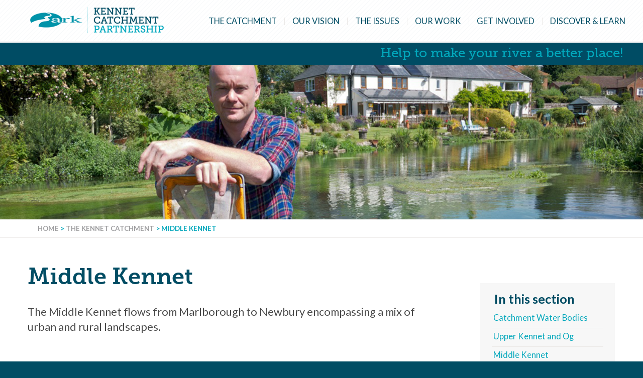

--- FILE ---
content_type: text/html; charset=UTF-8
request_url: https://www.kennetcatchment.org/catchment/middle-kennet/
body_size: 15366
content:
<!doctype html>
<html lang="en-GB" class="no-js">
	<head>
		<meta charset="UTF-8">
		<title>  Middle Kennet : The Kennet Catchment</title>

		<link href="//www.google-analytics.com" rel="dns-prefetch">
        <link href="https://www.kennetcatchment.org/wp-content/themes/kennet/img/icons/favicon.ico" rel="shortcut icon">
        <link href="https://www.kennetcatchment.org/wp-content/themes/kennet/img/icons/touch.png" rel="apple-touch-icon-precomposed">
				<link type="text/css" rel="stylesheet" href="https://fast.fonts.com/cssapi/289f734b-9119-4027-9f4b-ae9e3de63da2.css">
			  <link href='https://fonts.googleapis.com/css?family=Lato:400,300,300italic,100,100italic,400italic,700,700italic,900,900italic' rel='stylesheet' type='text/css'>
				<link rel="stylesheet" href="//maxcdn.bootstrapcdn.com/font-awesome/4.3.0/css/font-awesome.min.css">

		<meta http-equiv="X-UA-Compatible" content="IE=edge,chrome=1">
		<meta name="viewport" content="width=device-width, initial-scale=1.0">
		<meta name="description" content="The Kennet Catchment Partnership is a group of people and organisations who are working to improve the River Kennet and its tributaries for people and for wildlife.">

		<meta name='robots' content='max-image-preview:large' />
<link rel='dns-prefetch' href='//api.tiles.mapbox.com' />
<link rel="alternate" title="oEmbed (JSON)" type="application/json+oembed" href="https://www.kennetcatchment.org/wp-json/oembed/1.0/embed?url=https%3A%2F%2Fwww.kennetcatchment.org%2Fcatchment%2Fmiddle-kennet%2F" />
<link rel="alternate" title="oEmbed (XML)" type="text/xml+oembed" href="https://www.kennetcatchment.org/wp-json/oembed/1.0/embed?url=https%3A%2F%2Fwww.kennetcatchment.org%2Fcatchment%2Fmiddle-kennet%2F&#038;format=xml" />
<style id='wp-img-auto-sizes-contain-inline-css' type='text/css'>
img:is([sizes=auto i],[sizes^="auto," i]){contain-intrinsic-size:3000px 1500px}
/*# sourceURL=wp-img-auto-sizes-contain-inline-css */
</style>
<link rel='stylesheet' id='mapboxadvcss-css' href='https://www.kennetcatchment.org/wp-content/plugins/mapbox-for-wp-advanced/assets/css/mapboxadv-min.css?ver=fb8d5eb970bfa59fe1d40b932564f8cd' media='all' />
<link rel='stylesheet' id='mapboxcss-css' href='https://api.tiles.mapbox.com/mapbox.js/v2.2.2/mapbox.css?ver=fb8d5eb970bfa59fe1d40b932564f8cd' media='all' />
<style id='wp-emoji-styles-inline-css' type='text/css'>

	img.wp-smiley, img.emoji {
		display: inline !important;
		border: none !important;
		box-shadow: none !important;
		height: 1em !important;
		width: 1em !important;
		margin: 0 0.07em !important;
		vertical-align: -0.1em !important;
		background: none !important;
		padding: 0 !important;
	}
/*# sourceURL=wp-emoji-styles-inline-css */
</style>
<link rel='stylesheet' id='wp-block-library-css' href='https://www.kennetcatchment.org/wp-includes/css/dist/block-library/style.min.css?ver=fb8d5eb970bfa59fe1d40b932564f8cd' media='all' />
<style id='global-styles-inline-css' type='text/css'>
:root{--wp--preset--aspect-ratio--square: 1;--wp--preset--aspect-ratio--4-3: 4/3;--wp--preset--aspect-ratio--3-4: 3/4;--wp--preset--aspect-ratio--3-2: 3/2;--wp--preset--aspect-ratio--2-3: 2/3;--wp--preset--aspect-ratio--16-9: 16/9;--wp--preset--aspect-ratio--9-16: 9/16;--wp--preset--color--black: #000000;--wp--preset--color--cyan-bluish-gray: #abb8c3;--wp--preset--color--white: #ffffff;--wp--preset--color--pale-pink: #f78da7;--wp--preset--color--vivid-red: #cf2e2e;--wp--preset--color--luminous-vivid-orange: #ff6900;--wp--preset--color--luminous-vivid-amber: #fcb900;--wp--preset--color--light-green-cyan: #7bdcb5;--wp--preset--color--vivid-green-cyan: #00d084;--wp--preset--color--pale-cyan-blue: #8ed1fc;--wp--preset--color--vivid-cyan-blue: #0693e3;--wp--preset--color--vivid-purple: #9b51e0;--wp--preset--gradient--vivid-cyan-blue-to-vivid-purple: linear-gradient(135deg,rgb(6,147,227) 0%,rgb(155,81,224) 100%);--wp--preset--gradient--light-green-cyan-to-vivid-green-cyan: linear-gradient(135deg,rgb(122,220,180) 0%,rgb(0,208,130) 100%);--wp--preset--gradient--luminous-vivid-amber-to-luminous-vivid-orange: linear-gradient(135deg,rgb(252,185,0) 0%,rgb(255,105,0) 100%);--wp--preset--gradient--luminous-vivid-orange-to-vivid-red: linear-gradient(135deg,rgb(255,105,0) 0%,rgb(207,46,46) 100%);--wp--preset--gradient--very-light-gray-to-cyan-bluish-gray: linear-gradient(135deg,rgb(238,238,238) 0%,rgb(169,184,195) 100%);--wp--preset--gradient--cool-to-warm-spectrum: linear-gradient(135deg,rgb(74,234,220) 0%,rgb(151,120,209) 20%,rgb(207,42,186) 40%,rgb(238,44,130) 60%,rgb(251,105,98) 80%,rgb(254,248,76) 100%);--wp--preset--gradient--blush-light-purple: linear-gradient(135deg,rgb(255,206,236) 0%,rgb(152,150,240) 100%);--wp--preset--gradient--blush-bordeaux: linear-gradient(135deg,rgb(254,205,165) 0%,rgb(254,45,45) 50%,rgb(107,0,62) 100%);--wp--preset--gradient--luminous-dusk: linear-gradient(135deg,rgb(255,203,112) 0%,rgb(199,81,192) 50%,rgb(65,88,208) 100%);--wp--preset--gradient--pale-ocean: linear-gradient(135deg,rgb(255,245,203) 0%,rgb(182,227,212) 50%,rgb(51,167,181) 100%);--wp--preset--gradient--electric-grass: linear-gradient(135deg,rgb(202,248,128) 0%,rgb(113,206,126) 100%);--wp--preset--gradient--midnight: linear-gradient(135deg,rgb(2,3,129) 0%,rgb(40,116,252) 100%);--wp--preset--font-size--small: 13px;--wp--preset--font-size--medium: 20px;--wp--preset--font-size--large: 36px;--wp--preset--font-size--x-large: 42px;--wp--preset--spacing--20: 0.44rem;--wp--preset--spacing--30: 0.67rem;--wp--preset--spacing--40: 1rem;--wp--preset--spacing--50: 1.5rem;--wp--preset--spacing--60: 2.25rem;--wp--preset--spacing--70: 3.38rem;--wp--preset--spacing--80: 5.06rem;--wp--preset--shadow--natural: 6px 6px 9px rgba(0, 0, 0, 0.2);--wp--preset--shadow--deep: 12px 12px 50px rgba(0, 0, 0, 0.4);--wp--preset--shadow--sharp: 6px 6px 0px rgba(0, 0, 0, 0.2);--wp--preset--shadow--outlined: 6px 6px 0px -3px rgb(255, 255, 255), 6px 6px rgb(0, 0, 0);--wp--preset--shadow--crisp: 6px 6px 0px rgb(0, 0, 0);}:where(.is-layout-flex){gap: 0.5em;}:where(.is-layout-grid){gap: 0.5em;}body .is-layout-flex{display: flex;}.is-layout-flex{flex-wrap: wrap;align-items: center;}.is-layout-flex > :is(*, div){margin: 0;}body .is-layout-grid{display: grid;}.is-layout-grid > :is(*, div){margin: 0;}:where(.wp-block-columns.is-layout-flex){gap: 2em;}:where(.wp-block-columns.is-layout-grid){gap: 2em;}:where(.wp-block-post-template.is-layout-flex){gap: 1.25em;}:where(.wp-block-post-template.is-layout-grid){gap: 1.25em;}.has-black-color{color: var(--wp--preset--color--black) !important;}.has-cyan-bluish-gray-color{color: var(--wp--preset--color--cyan-bluish-gray) !important;}.has-white-color{color: var(--wp--preset--color--white) !important;}.has-pale-pink-color{color: var(--wp--preset--color--pale-pink) !important;}.has-vivid-red-color{color: var(--wp--preset--color--vivid-red) !important;}.has-luminous-vivid-orange-color{color: var(--wp--preset--color--luminous-vivid-orange) !important;}.has-luminous-vivid-amber-color{color: var(--wp--preset--color--luminous-vivid-amber) !important;}.has-light-green-cyan-color{color: var(--wp--preset--color--light-green-cyan) !important;}.has-vivid-green-cyan-color{color: var(--wp--preset--color--vivid-green-cyan) !important;}.has-pale-cyan-blue-color{color: var(--wp--preset--color--pale-cyan-blue) !important;}.has-vivid-cyan-blue-color{color: var(--wp--preset--color--vivid-cyan-blue) !important;}.has-vivid-purple-color{color: var(--wp--preset--color--vivid-purple) !important;}.has-black-background-color{background-color: var(--wp--preset--color--black) !important;}.has-cyan-bluish-gray-background-color{background-color: var(--wp--preset--color--cyan-bluish-gray) !important;}.has-white-background-color{background-color: var(--wp--preset--color--white) !important;}.has-pale-pink-background-color{background-color: var(--wp--preset--color--pale-pink) !important;}.has-vivid-red-background-color{background-color: var(--wp--preset--color--vivid-red) !important;}.has-luminous-vivid-orange-background-color{background-color: var(--wp--preset--color--luminous-vivid-orange) !important;}.has-luminous-vivid-amber-background-color{background-color: var(--wp--preset--color--luminous-vivid-amber) !important;}.has-light-green-cyan-background-color{background-color: var(--wp--preset--color--light-green-cyan) !important;}.has-vivid-green-cyan-background-color{background-color: var(--wp--preset--color--vivid-green-cyan) !important;}.has-pale-cyan-blue-background-color{background-color: var(--wp--preset--color--pale-cyan-blue) !important;}.has-vivid-cyan-blue-background-color{background-color: var(--wp--preset--color--vivid-cyan-blue) !important;}.has-vivid-purple-background-color{background-color: var(--wp--preset--color--vivid-purple) !important;}.has-black-border-color{border-color: var(--wp--preset--color--black) !important;}.has-cyan-bluish-gray-border-color{border-color: var(--wp--preset--color--cyan-bluish-gray) !important;}.has-white-border-color{border-color: var(--wp--preset--color--white) !important;}.has-pale-pink-border-color{border-color: var(--wp--preset--color--pale-pink) !important;}.has-vivid-red-border-color{border-color: var(--wp--preset--color--vivid-red) !important;}.has-luminous-vivid-orange-border-color{border-color: var(--wp--preset--color--luminous-vivid-orange) !important;}.has-luminous-vivid-amber-border-color{border-color: var(--wp--preset--color--luminous-vivid-amber) !important;}.has-light-green-cyan-border-color{border-color: var(--wp--preset--color--light-green-cyan) !important;}.has-vivid-green-cyan-border-color{border-color: var(--wp--preset--color--vivid-green-cyan) !important;}.has-pale-cyan-blue-border-color{border-color: var(--wp--preset--color--pale-cyan-blue) !important;}.has-vivid-cyan-blue-border-color{border-color: var(--wp--preset--color--vivid-cyan-blue) !important;}.has-vivid-purple-border-color{border-color: var(--wp--preset--color--vivid-purple) !important;}.has-vivid-cyan-blue-to-vivid-purple-gradient-background{background: var(--wp--preset--gradient--vivid-cyan-blue-to-vivid-purple) !important;}.has-light-green-cyan-to-vivid-green-cyan-gradient-background{background: var(--wp--preset--gradient--light-green-cyan-to-vivid-green-cyan) !important;}.has-luminous-vivid-amber-to-luminous-vivid-orange-gradient-background{background: var(--wp--preset--gradient--luminous-vivid-amber-to-luminous-vivid-orange) !important;}.has-luminous-vivid-orange-to-vivid-red-gradient-background{background: var(--wp--preset--gradient--luminous-vivid-orange-to-vivid-red) !important;}.has-very-light-gray-to-cyan-bluish-gray-gradient-background{background: var(--wp--preset--gradient--very-light-gray-to-cyan-bluish-gray) !important;}.has-cool-to-warm-spectrum-gradient-background{background: var(--wp--preset--gradient--cool-to-warm-spectrum) !important;}.has-blush-light-purple-gradient-background{background: var(--wp--preset--gradient--blush-light-purple) !important;}.has-blush-bordeaux-gradient-background{background: var(--wp--preset--gradient--blush-bordeaux) !important;}.has-luminous-dusk-gradient-background{background: var(--wp--preset--gradient--luminous-dusk) !important;}.has-pale-ocean-gradient-background{background: var(--wp--preset--gradient--pale-ocean) !important;}.has-electric-grass-gradient-background{background: var(--wp--preset--gradient--electric-grass) !important;}.has-midnight-gradient-background{background: var(--wp--preset--gradient--midnight) !important;}.has-small-font-size{font-size: var(--wp--preset--font-size--small) !important;}.has-medium-font-size{font-size: var(--wp--preset--font-size--medium) !important;}.has-large-font-size{font-size: var(--wp--preset--font-size--large) !important;}.has-x-large-font-size{font-size: var(--wp--preset--font-size--x-large) !important;}
/*# sourceURL=global-styles-inline-css */
</style>

<style id='classic-theme-styles-inline-css' type='text/css'>
/*! This file is auto-generated */
.wp-block-button__link{color:#fff;background-color:#32373c;border-radius:9999px;box-shadow:none;text-decoration:none;padding:calc(.667em + 2px) calc(1.333em + 2px);font-size:1.125em}.wp-block-file__button{background:#32373c;color:#fff;text-decoration:none}
/*# sourceURL=/wp-includes/css/classic-themes.min.css */
</style>
<link rel='stylesheet' id='events-manager-css' href='https://www.kennetcatchment.org/wp-content/plugins/events-manager/includes/css/events-manager.min.css?ver=7.2.3' media='all' />
<style id='events-manager-inline-css' type='text/css'>
body .em { --font-family : inherit; --font-weight : inherit; --font-size : 1em; --line-height : inherit; }
/*# sourceURL=events-manager-inline-css */
</style>
<link rel='stylesheet' id='rs-plugin-settings-css' href='https://www.kennetcatchment.org/wp-content/plugins/revslider/public/assets/css/settings.css?ver=5.4.8.3' media='all' />
<style id='rs-plugin-settings-inline-css' type='text/css'>
#rs-demo-id {}
/*# sourceURL=rs-plugin-settings-inline-css */
</style>
<link rel='stylesheet' id='normalize-css' href='https://www.kennetcatchment.org/wp-content/themes/kennet/normalize.css?ver=1.0' media='all' />
<link rel='stylesheet' id='html5blank-css' href='https://www.kennetcatchment.org/wp-content/themes/kennet/style.css?ver=1.0' media='all' />
<link rel='stylesheet' id='shiftnav-css' href='https://www.kennetcatchment.org/wp-content/plugins/shiftnav-pro/pro/assets/css/shiftnav.min.css?ver=1.7.2' media='all' />
<link rel='stylesheet' id='shiftnav-font-awesome-css' href='https://www.kennetcatchment.org/wp-content/plugins/shiftnav-pro/assets/css/fontawesome/css/font-awesome.min.css?ver=1.7.2' media='all' />
<link rel='stylesheet' id='shiftnav-light-css' href='https://www.kennetcatchment.org/wp-content/plugins/shiftnav-pro/assets/css/skins/light.css?ver=1.7.2' media='all' />
<script type="text/javascript" src="https://api.tiles.mapbox.com/mapbox.js/v2.2.2/mapbox.js?ver=1.3.2" id="mapboxjs-js"></script>
<script type="text/javascript" src="https://www.kennetcatchment.org/wp-content/themes/kennet/js/lib/conditionizr-4.3.0.min.js?ver=4.3.0" id="conditionizr-js"></script>
<script type="text/javascript" src="https://www.kennetcatchment.org/wp-content/themes/kennet/js/lib/modernizr-2.7.1.min.js?ver=2.7.1" id="modernizr-js"></script>
<script type="text/javascript" src="https://www.kennetcatchment.org/wp-includes/js/jquery/jquery.min.js?ver=3.7.1" id="jquery-core-js"></script>
<script type="text/javascript" src="https://www.kennetcatchment.org/wp-includes/js/jquery/jquery-migrate.min.js?ver=3.4.1" id="jquery-migrate-js"></script>
<script type="text/javascript" src="https://www.kennetcatchment.org/wp-content/themes/kennet/js/scripts.js?ver=1.0.0" id="html5blankscripts-js"></script>
<script type="text/javascript" src="https://www.kennetcatchment.org/wp-includes/js/jquery/ui/core.min.js?ver=1.13.3" id="jquery-ui-core-js"></script>
<script type="text/javascript" src="https://www.kennetcatchment.org/wp-includes/js/jquery/ui/mouse.min.js?ver=1.13.3" id="jquery-ui-mouse-js"></script>
<script type="text/javascript" src="https://www.kennetcatchment.org/wp-includes/js/jquery/ui/sortable.min.js?ver=1.13.3" id="jquery-ui-sortable-js"></script>
<script type="text/javascript" src="https://www.kennetcatchment.org/wp-includes/js/jquery/ui/datepicker.min.js?ver=1.13.3" id="jquery-ui-datepicker-js"></script>
<script type="text/javascript" id="jquery-ui-datepicker-js-after">
/* <![CDATA[ */
jQuery(function(jQuery){jQuery.datepicker.setDefaults({"closeText":"Close","currentText":"Today","monthNames":["January","February","March","April","May","June","July","August","September","October","November","December"],"monthNamesShort":["Jan","Feb","Mar","Apr","May","Jun","Jul","Aug","Sep","Oct","Nov","Dec"],"nextText":"Next","prevText":"Previous","dayNames":["Sunday","Monday","Tuesday","Wednesday","Thursday","Friday","Saturday"],"dayNamesShort":["Sun","Mon","Tue","Wed","Thu","Fri","Sat"],"dayNamesMin":["S","M","T","W","T","F","S"],"dateFormat":"dS MM yy","firstDay":1,"isRTL":false});});
//# sourceURL=jquery-ui-datepicker-js-after
/* ]]> */
</script>
<script type="text/javascript" src="https://www.kennetcatchment.org/wp-includes/js/jquery/ui/resizable.min.js?ver=1.13.3" id="jquery-ui-resizable-js"></script>
<script type="text/javascript" src="https://www.kennetcatchment.org/wp-includes/js/jquery/ui/draggable.min.js?ver=1.13.3" id="jquery-ui-draggable-js"></script>
<script type="text/javascript" src="https://www.kennetcatchment.org/wp-includes/js/jquery/ui/controlgroup.min.js?ver=1.13.3" id="jquery-ui-controlgroup-js"></script>
<script type="text/javascript" src="https://www.kennetcatchment.org/wp-includes/js/jquery/ui/checkboxradio.min.js?ver=1.13.3" id="jquery-ui-checkboxradio-js"></script>
<script type="text/javascript" src="https://www.kennetcatchment.org/wp-includes/js/jquery/ui/button.min.js?ver=1.13.3" id="jquery-ui-button-js"></script>
<script type="text/javascript" src="https://www.kennetcatchment.org/wp-includes/js/jquery/ui/dialog.min.js?ver=1.13.3" id="jquery-ui-dialog-js"></script>
<script type="text/javascript" id="events-manager-js-extra">
/* <![CDATA[ */
var EM = {"ajaxurl":"https://www.kennetcatchment.org/wp-admin/admin-ajax.php","locationajaxurl":"https://www.kennetcatchment.org/wp-admin/admin-ajax.php?action=locations_search","firstDay":"1","locale":"en","dateFormat":"yy-mm-dd","ui_css":"https://www.kennetcatchment.org/wp-content/plugins/events-manager/includes/css/jquery-ui/build.min.css","show24hours":"0","is_ssl":"1","autocomplete_limit":"10","calendar":{"breakpoints":{"small":560,"medium":908,"large":false},"month_format":"M Y"},"phone":"","datepicker":{"format":"d/m/Y"},"search":{"breakpoints":{"small":650,"medium":850,"full":false}},"url":"https://www.kennetcatchment.org/wp-content/plugins/events-manager","assets":{"input.em-uploader":{"js":{"em-uploader":{"url":"https://www.kennetcatchment.org/wp-content/plugins/events-manager/includes/js/em-uploader.js?v=7.2.3","event":"em_uploader_ready"}}},".em-event-editor":{"js":{"event-editor":{"url":"https://www.kennetcatchment.org/wp-content/plugins/events-manager/includes/js/events-manager-event-editor.js?v=7.2.3","event":"em_event_editor_ready"}},"css":{"event-editor":"https://www.kennetcatchment.org/wp-content/plugins/events-manager/includes/css/events-manager-event-editor.min.css?v=7.2.3"}},".em-recurrence-sets, .em-timezone":{"js":{"luxon":{"url":"luxon/luxon.js?v=7.2.3","event":"em_luxon_ready"}}},".em-booking-form, #em-booking-form, .em-booking-recurring, .em-event-booking-form":{"js":{"em-bookings":{"url":"https://www.kennetcatchment.org/wp-content/plugins/events-manager/includes/js/bookingsform.js?v=7.2.3","event":"em_booking_form_js_loaded"}}},"#em-opt-archetypes":{"js":{"archetypes":"https://www.kennetcatchment.org/wp-content/plugins/events-manager/includes/js/admin-archetype-editor.js?v=7.2.3","archetypes_ms":"https://www.kennetcatchment.org/wp-content/plugins/events-manager/includes/js/admin-archetypes.js?v=7.2.3","qs":"qs/qs.js?v=7.2.3"}}},"cached":"","bookingInProgress":"Please wait while the booking is being submitted.","tickets_save":"Save Ticket","bookingajaxurl":"https://www.kennetcatchment.org/wp-admin/admin-ajax.php","bookings_export_save":"Export Bookings","bookings_settings_save":"Save Settings","booking_delete":"Are you sure you want to delete?","booking_offset":"30","bookings":{"submit_button":{"text":{"default":"Send your booking","free":"Send your booking","payment":"Send your booking","processing":"Processing ..."}},"update_listener":""},"bb_full":"Sold Out","bb_book":"Book Now","bb_booking":"Booking\u2026","bb_booked":"Booking Submitted","bb_error":"Booking Error. Try again?","bb_cancel":"Cancel","bb_canceling":"Cancelling\u2026","bb_cancelled":"Cancelled","bb_cancel_error":"Cancellation Error. Try again?","txt_search":"Search","txt_searching":"Searching...","txt_loading":"Loading...","event_detach_warning":"Are you sure you want to detach this event? By doing so, this event will be independent of the recurring set of events.","delete_recurrence_warning":"Are you sure you want to delete all recurrences of this event? All events will be moved to trash.","disable_bookings_warning":"Are you sure you want to disable bookings? If you do this and save, you will lose all previous bookings. If you wish to prevent further bookings, reduce the number of spaces available to the amount of bookings you currently have","booking_warning_cancel":"Are you sure you want to cancel your booking?"};
//# sourceURL=events-manager-js-extra
/* ]]> */
</script>
<script type="text/javascript" src="https://www.kennetcatchment.org/wp-content/plugins/events-manager/includes/js/events-manager.js?ver=7.2.3" id="events-manager-js"></script>
<script type="text/javascript" src="https://www.kennetcatchment.org/wp-content/plugins/revslider/public/assets/js/jquery.themepunch.tools.min.js?ver=5.4.8.3" id="tp-tools-js"></script>
<script type="text/javascript" src="https://www.kennetcatchment.org/wp-content/plugins/revslider/public/assets/js/jquery.themepunch.revolution.min.js?ver=5.4.8.3" id="revmin-js"></script>
<link rel="https://api.w.org/" href="https://www.kennetcatchment.org/wp-json/" /><link rel="alternate" title="JSON" type="application/json" href="https://www.kennetcatchment.org/wp-json/wp/v2/pages/18" />
	<!-- ShiftNav CSS
	================================================================ -->
	<style type="text/css" id="shiftnav-dynamic-css">

	@media only screen and (min-width:1279px){ #shiftnav-toggle-main, .shiftnav-toggle-mobile{ display:none; } .shiftnav-wrap { padding-top:0 !important; } }
	@media only screen and (max-width:1278px){ nav, .sidebar{ display:none !important; } }

/** ShiftNav Custom Menu Styles (Customizer) **/
/* togglebar */
#shiftnav-toggle-main { background:#014d64; }
/* shiftnav-main */
.shiftnav.shiftnav-shiftnav-main { background:#014d64; color:#ffffff; }
.shiftnav.shiftnav-shiftnav-main .shiftnav-site-title { color:#02a7bb; }
.shiftnav.shiftnav-shiftnav-main ul.shiftnav-menu li.menu-item > .shiftnav-target { color:#02a7bb; font-size:1.3em; font-weight:bold; }
.shiftnav.shiftnav-shiftnav-main ul.shiftnav-menu li.menu-item.shiftnav-active > .shiftnav-target, .shiftnav.shiftnav-shiftnav-main ul.shiftnav-menu li.menu-item.shiftnav-in-transition > .shiftnav-target, .shiftnav.shiftnav-shiftnav-main ul.shiftnav-menu.shiftnav-active-on-hover li.menu-item > .shiftnav-target:hover, .shiftnav.shiftnav-shiftnav-main ul.shiftnav-menu.shiftnav-active-highlight li.menu-item > .shiftnav-target:active { background:#02a7bb; color:#014d64; border-bottom:1px solid #014d64; }
.shiftnav.shiftnav-shiftnav-main ul.shiftnav-menu li.menu-item.current-menu-item > .shiftnav-target, .shiftnav.shiftnav-shiftnav-main ul.shiftnav-menu li.menu-item ul.sub-menu .current-menu-item > .shiftnav-target, .shiftnav.shiftnav-shiftnav-main ul.shiftnav-menu > li.shiftnav-sub-accordion.current-menu-ancestor > .shiftnav-target, .shiftnav.shiftnav-shiftnav-main ul.shiftnav-menu > li.shiftnav-sub-shift.current-menu-ancestor > .shiftnav-target { background:#02a7bb; color:#014d64; }
.shiftnav.shiftnav-shiftnav-main ul.shiftnav-menu li.menu-item > .shiftnav-target, .shiftnav.shiftnav-shiftnav-main ul.shiftnav-menu li.menu-item > .shiftnav-submenu-activation { border-bottom:1px solid #02a7bb; }
.shiftnav.shiftnav-shiftnav-main ul.shiftnav-menu li.menu-item > .shiftnav-submenu-activation:hover, .shiftnav.shiftnav-shiftnav-main ul.shiftnav-menu li.menu-item.shiftnav-active > .shiftnav-submenu-activation, .shiftnav.shiftnav-shiftnav-main ul.shiftnav-menu li.menu-item.shiftnav-in-transition > .shiftnav-submenu-activation { background:#014d64; color:#ffffff; }
.shiftnav.shiftnav-shiftnav-main ul.shiftnav-menu li.menu-item > .shiftnav-submenu-activation { color:#02a7bb; }
.shiftnav.shiftnav-shiftnav-main ul.shiftnav-menu ul.sub-menu { background:#f7f7f7; }
.shiftnav.shiftnav-shiftnav-main ul.shiftnav-menu ul.sub-menu li.menu-item > .shiftnav-target { color:#014d64; border-bottom:1px solid #014d64; font-size:1.2em; font-weight:bold; }


/** ShiftNav Custom Tweaks (General Settings) **/
#shiftnav-toggle-main.shiftnav-toggle-style-burger_only {
 margin-top:15px;
 margin-right:15px;
}
/* Status: Loaded from Transient */

	</style>
	<!-- end ShiftNav CSS -->

	<meta name="generator" content="Powered by Slider Revolution 5.4.8.3 - responsive, Mobile-Friendly Slider Plugin for WordPress with comfortable drag and drop interface." />
<script type="text/javascript">function setREVStartSize(e){									
						try{ e.c=jQuery(e.c);var i=jQuery(window).width(),t=9999,r=0,n=0,l=0,f=0,s=0,h=0;
							if(e.responsiveLevels&&(jQuery.each(e.responsiveLevels,function(e,f){f>i&&(t=r=f,l=e),i>f&&f>r&&(r=f,n=e)}),t>r&&(l=n)),f=e.gridheight[l]||e.gridheight[0]||e.gridheight,s=e.gridwidth[l]||e.gridwidth[0]||e.gridwidth,h=i/s,h=h>1?1:h,f=Math.round(h*f),"fullscreen"==e.sliderLayout){var u=(e.c.width(),jQuery(window).height());if(void 0!=e.fullScreenOffsetContainer){var c=e.fullScreenOffsetContainer.split(",");if (c) jQuery.each(c,function(e,i){u=jQuery(i).length>0?u-jQuery(i).outerHeight(!0):u}),e.fullScreenOffset.split("%").length>1&&void 0!=e.fullScreenOffset&&e.fullScreenOffset.length>0?u-=jQuery(window).height()*parseInt(e.fullScreenOffset,0)/100:void 0!=e.fullScreenOffset&&e.fullScreenOffset.length>0&&(u-=parseInt(e.fullScreenOffset,0))}f=u}else void 0!=e.minHeight&&f<e.minHeight&&(f=e.minHeight);e.c.closest(".rev_slider_wrapper").css({height:f})					
						}catch(d){console.log("Failure at Presize of Slider:"+d)}						
					};</script>
		<script>
        // conditionizr.com
        // configure environment tests
        conditionizr.config({
            assets: 'https://www.kennetcatchment.org/wp-content/themes/kennet',
            tests: {}
        });
        </script>
				<script src='https://api.tiles.mapbox.com/mapbox-gl-js/v0.28.0/mapbox-gl.js'></script>
		     <link href='https://api.tiles.mapbox.com/mapbox-gl-js/v0.28.0/mapbox-gl.css' rel='stylesheet' />
		     <style>
		         body { margin:0; padding:0; }
		         #map { position:absolute; top:0; bottom:0; width:100%; }
						 .catchment-map {position: relative;	height: 500px;margin: 0 0 20px;	overflow: hidden;}
						 .sm-catchment-map {position: relative;	height: 500px;margin: 10px 0 40px;	overflow: hidden;}
		     </style>
	</head>
	<body data-rsssl=1 class="wp-singular page-template-default page page-id-18 page-child parent-pageid-6 wp-theme-kennet middle-kennet">

		<!-- wrapper -->
		<div class="wrapper">

			<!-- header -->
			<header class="header clear" role="banner">
				<div class="inner-header">
				<!-- logo -->
					<div class="logo">
						<a href="https://www.kennetcatchment.org"><img src="https://www.kennetcatchment.org/wp-content/themes/kennet/img/logo.png" alt="Kennet Catchment Partnership" class="logo-img"></a>
				</div>
					<!-- /logo -->
					<!-- nav -->
					<nav class="nav" role="navigation">
						<div class="inner-nav">
						<ul><li id="menu-item-128" class="first-item menu-item menu-item-type-post_type menu-item-object-page current-page-ancestor menu-item-128"><a href="https://www.kennetcatchment.org/catchment/">The Catchment</a></li>
<li id="menu-item-140" class="menu-item menu-item-type-post_type menu-item-object-page menu-item-140"><a href="https://www.kennetcatchment.org/catchment-aims/">Our Vision</a></li>
<li id="menu-item-144" class="menu-item menu-item-type-post_type menu-item-object-page menu-item-144"><a href="https://www.kennetcatchment.org/issues/">The Issues</a></li>
<li id="menu-item-1144" class="menu-item menu-item-type-post_type menu-item-object-page menu-item-1144"><a href="https://www.kennetcatchment.org/projects/">Our Work</a></li>
<li id="menu-item-168" class="menu-item menu-item-type-post_type menu-item-object-page menu-item-168"><a href="https://www.kennetcatchment.org/get-involved/">Get Involved</a></li>
<li id="menu-item-1142" class="menu-item menu-item-type-post_type menu-item-object-page menu-item-1142"><a href="https://www.kennetcatchment.org/kids-schools/">Discover &#038; Learn</a></li>
</ul>					</div>
					</nav>
					<!-- /nav -->
					</div>
					<div class="strapline">Help to make your river a better place!</div>
				</header>
			<!-- /header -->
	<div class="main-image">
		<img src="https://www.kennetcatchment.org/wp-content/uploads/2015/09/main-image-middle.png" class="attachment-post-thumbnail size-post-thumbnail wp-post-image" alt="" decoding="async" fetchpriority="high" srcset="https://www.kennetcatchment.org/wp-content/uploads/2015/09/main-image-middle.png 1500w, https://www.kennetcatchment.org/wp-content/uploads/2015/09/main-image-middle-250x60.png 250w, https://www.kennetcatchment.org/wp-content/uploads/2015/09/main-image-middle-700x168.png 700w, https://www.kennetcatchment.org/wp-content/uploads/2015/09/main-image-middle-120x29.png 120w" sizes="(max-width: 1500px) 100vw, 1500px" />		</div>
		<div class="breadcrumb-outer">
			<div class="breadcrumbs">
	<!-- Breadcrumb NavXT 7.5.0 -->
<span typeof="v:Breadcrumb"><a rel="v:url" property="v:title" title="Home" href="https://www.kennetcatchment.org" class="home">Home</a></span> &gt; <span typeof="v:Breadcrumb"><a rel="v:url" property="v:title" title="Go to The Kennet Catchment." href="https://www.kennetcatchment.org/catchment/" class="post post-page">The Kennet Catchment</a></span> &gt; <span typeof="v:Breadcrumb"><span property="v:title">Middle Kennet</span></span></div>
</div>
<main role="main" class="clear">
	  <!-- sidebar -->
<aside class="sidebar" role="complementary">

	<div class="sidebar-widget">
		<div id="nav_menu-2" class="widget_nav_menu"><h3>In this section</h3><ul id="menu-sidebar-catchment" class="menu"><li id="menu-item-1544" class="menu-item menu-item-type-post_type menu-item-object-page menu-item-1544"><a href="https://www.kennetcatchment.org/catchment/waterbodies/">Catchment Water Bodies</a></li>
<li id="menu-item-174" class="menu-item menu-item-type-post_type menu-item-object-page menu-item-174"><a href="https://www.kennetcatchment.org/catchment/upper-kennet-and-og/">Upper Kennet and Og</a></li>
<li id="menu-item-175" class="menu-item menu-item-type-post_type menu-item-object-page current-menu-item page_item page-item-18 current_page_item menu-item-175"><a href="https://www.kennetcatchment.org/catchment/middle-kennet/" aria-current="page">Middle Kennet</a></li>
<li id="menu-item-176" class="menu-item menu-item-type-post_type menu-item-object-page menu-item-176"><a href="https://www.kennetcatchment.org/catchment/lower-kennet/">Lower Kennet</a></li>
<li id="menu-item-177" class="menu-item menu-item-type-post_type menu-item-object-page menu-item-177"><a href="https://www.kennetcatchment.org/catchment/enborne/">Enborne</a></li>
<li id="menu-item-178" class="menu-item menu-item-type-post_type menu-item-object-page menu-item-178"><a href="https://www.kennetcatchment.org/catchment/aldbourne/">Aldbourne</a></li>
<li id="menu-item-179" class="menu-item menu-item-type-post_type menu-item-object-page menu-item-179"><a href="https://www.kennetcatchment.org/catchment/lambourn/">Lambourn</a></li>
<li id="menu-item-180" class="menu-item menu-item-type-post_type menu-item-object-page menu-item-180"><a href="https://www.kennetcatchment.org/catchment/southern-streams/">Southern Streams</a></li>
<li id="menu-item-181" class="menu-item menu-item-type-post_type menu-item-object-page menu-item-181"><a href="https://www.kennetcatchment.org/catchment/the-brooks/">The Brooks</a></li>
<li id="menu-item-184" class="menu-item menu-item-type-post_type menu-item-object-page menu-item-184"><a href="https://www.kennetcatchment.org/catchment/kennet-and-avon-canal/">Kennet and Avon Canal</a></li>
</ul></div>	</div>
</aside>
<!-- /sidebar -->
     	<!-- section -->
        <section class="main-content clear">
      	<h1>Middle Kennet</h1>
				
			<!-- article -->
			<article id="post-18" class="post-18 page type-page status-publish has-post-thumbnail hentry">

				<h2>The Middle Kennet flows from Marlborough to Newbury encompassing a mix of urban and rural landscapes.</h2>
<div class="sm-catchment-map">
<div id="map"></div>
<p><script>
mapboxgl.accessToken = 'pk.eyJ1IjoiaGVsZW5sbGV3IiwiYSI6ImNpb2JpOTJicDAwM3l1cG0xdGNjZmxldTAifQ.FAb-BHpi4OgSf_7cLgT1iw';
var map = new mapboxgl.Map({
    container: 'map', // container id
    style: 'mapbox://styles/helenllew/ciu49mh1500ny2itbq0j14hqi', //stylesheet location
    center: [-1.519897, 51.448236], // starting position
    zoom: 10.2 // starting zoom
});
</script></p>
</div>
<p><img decoding="async" width="282" height="292" class="size-full wp-image-1305 alignright" src="https://localhost/kennet/wp-content/uploads/2015/09/middle-catchment.jpg" alt="" srcset="https://www.kennetcatchment.org/wp-content/uploads/2015/09/middle-catchment.jpg 282w, https://www.kennetcatchment.org/wp-content/uploads/2015/09/middle-catchment-250x259.jpg 250w, https://www.kennetcatchment.org/wp-content/uploads/2015/09/middle-catchment-120x124.jpg 120w" sizes="(max-width: 282px) 100vw, 282px" />The waterbody is split into two sections, <a href="https://environment.data.gov.uk/catchment-planning/WaterBody/GB106039023173">Marlborough to Hungerford</a> and <a href="https://environment.data.gov.uk/catchment-planning/WaterBody/GB106039023174">Hungerford to Newbury</a>. The overall waterbody status of the Middle Kennet is moderate, however while the ecological status of the first section has increased to &#8216;good&#8217; since 2016 , the ecological status of the second section has remained at moderate levels due to the poorer quality of it&#8217;s plant and fish populations as a result of sewage discharge and agricultural and rural land management. In 2019 dissolved oxygen levels in the first section improved relative to 2016, but groundwater abstraction continues to have negative effects on flow. The presence of Polybrominated diphenyl ethers (PBDE) has caused both river sections to fail their chemical assessment.</p>
<p>The upper reaches contain examples of excellent chalk stream habitat, but there are opportunities to make improvements for wildlife, through habitat restoration projects and tackling the effects of old mill structures, which impound the river, causing siltation of the river beds and prevent the free movement of fish. There are good examples of recently completed  habitat restoration and fish passage projects in this waterbody, including work at Stonebridge Wild River Reserve, Stitchcombe, Ramsbury, Eastridge and Kintbury. There are still opportunities to open up more fish passage in this reach. The lake at Ramsbury Manor continues to be a source of algae into the river.</p>
<p>The Middle Kennet downstream from Hungerford is affected by poor quality water coming from the Kennet and Avon Canal, rural diffuse pollution and other pressures, including invasive species.</p>
<p>Catchment sensitive farming is active in the area, working with farmers to reduce <a href="http://localhost/kennet/issues/water-quality/rural-diffuse-pollution/" target="_blank" rel="noopener noreferrer">rural diffuse pollution.</a>  Water exports to Swindon have been limited since 2017.</p>
<p>The joint ARK/Thames Water &#8216;Water Matters&#8217; campaign is helping communities to use less water to keep the river healthy.</p>
<p>The <a href="https://www.kennetcatchment.org/beautiful-school-raingardens-ready-for-rain-kennet-rainscapes-phase-2/">Kennet Rainscapes</a> project has built rain gardens in four schools in the catchment to slow the flow of water and reduce water pollution.</p>
<p><strong>Actions complete:</strong></p>
<ul>
<li>Coombe Farm: ARK competed restoration project in Autumn 2022. Habitat and flow are improved by installing large woody debris and brushwood mattresses.</li>
<li><em>Craven Fisheries:</em> A new channel has been created to bypass the weir to create fish passage. This project was completed in October 2022 with Craven Fisheries and Cain Bio Engineering</li>
<li><em>Old Mill, Ramsbury:</em> in 2020 a habitat restoration project by ARK and the riparian owners reprofiled the banks, added sinuousity to the channel and created a new wetland habitat. The work was funded by the EA, the riparian owner and ARK.</li>
<li><em>Stitchcombe Mill</em>: in 2018 a natural bypass channel was created and 150 m of channel upstream of the mill was restored. The river has been narrowed using vegetated berms. The work was funded by the EA, ARK and the Savernake Flyfishers.</li>
<li><em>Red Lion Sluices</em>: the landowners have removed the sluice, improving the upstream habitat.</li>
<li><em>Ramsbury Manor Estate</em>: the estate have reduced the flow going into their lake at the &#8216;Rags Hatches&#8217; structures, improving the flow in the river. This has reduced silt in the lake and improved the habitat in the bypass channel. There may be opportunities to improve this further.</li>
<li><em>Moons Mill</em>: the owners have made changes which have resulted in higher water velocities and improved in-stream habitat.</li>
<li><em>Chilton Estate</em>: a restoration scheme in 2010 included enhancement work to the Pump House Stream and some of the smaller tributaries. In 2016 a fish pass was constructed to allow fish passage along the main river which utilised an existing side channel and created additional habitat.</li>
<li><em>Avington Estate and upstream of Hungerford Town and Manor land</em>: a significant river restoration project covering over 2 km of SSSI channel was implemented in 2008–2010. Further channel enhancements have subsequently been carried out to the smaller side channels. Habitat on this reach is now very good.</li>
<li><em>Barton Court</em>: in 2004–2007 approximately 1.5 km of channel was restored by the Environment Agency.</li>
<li><em>Barton Holt</em>: ARK and the Environment Agency completed enhancement works including the removal of a weir and a set of hatches, restoring natural flow and sediment regime, and securing fish passage. A second phase restored the habitat in over 500 m of channel, involving re-profiling and raising the bed with gravels.</li>
<li><em>Craven Fisheries</em>: significant enhancement work to support flow-dependent habitat, including channel narrowing and bed raising on the reaches with sufficient gradient, has been carried out.</li>
<li><em>Benham Estate</em>: in 2009 a restoration scheme was implemented on this reach, including narrowing the River Kennet, repairing a breach in the banks of the Parliament Draught, restoring a side &#8216;drain&#8217; by adding gravel, and creating a fish spawning habitat.</li>
<li><em>Hamstead Mill and Benham Weir</em>: fish passage has been secured.</li>
</ul>
<p><strong>Actions required:</strong></p>
<ul>
<li><em>&#8216;Rags Hatches&#8217; structures (Ramsbury Manor Estate)</em>: introducing some large woody debris would result in further improvements.</li>
<li><em>Ramsbury Manor Lake: </em>actions to reduce the lake&#8217;s impact on the downstream river SSSI would be a benefit.</li>
<li><em>Moons Mill</em>: low-cost baffles would improve fish passage at the mill.</li>
<li><em>Old Mill, Ramsbury</em>: a detailed design for fish passage and upstream restoration consisting of 300 m of in-stream enhancement (including woody debris and re-profiling) has been created and will be delivered by ARK.</li>
<li><em>Howe Mill</em>: the mill has an impact on flow dynamics and habitat and is a block to fish passage. Solutions to this should be investigated.</li>
<li><em>Eddington Mill</em>: work is ongoing with several landowners to agree a restoration scheme which includes restoring the reach upstream of Eddington Mill for 1 km by narrowing the channel, potentially raising the bed using gravels, and securing fish pass using a natural bypass.</li>
<li><em>Eddington Bridge</em>: some in-stream work to speed up natural recovery and resilience during times of lower water flows would be beneficial.</li>
<li><em>Denford Mill</em>: localised narrowing and woody debris could be beneficial to reduce sedimentation and improve the in-stream habitat directly upstream of the mill. Opportunities to reduce the level of impoundment should be looked into. As Denford Mill is a blockage to fish passage, a feasibility study is required to assess how fish passage can be obtained through the mill or associated side streams.</li>
<li><em>Barton Court</em>: work to some structures and habitat improvements to channels will be carried out by the Barton Court Estate, with advice from the Environment Agency.</li>
<li><em>The Wilderness, Kintbury</em>: a restoration plan for this part of the river, including channel narrowing and bed raising for 1 km, has been designed but not implemented. This scheme represents a big opportunity for significant habitat improvement.</li>
<li><em>Benham Estate</em>: a site visit would be valuable to identify if there is any further collaborative work that could be undertaken.</li>
<li><em>Through Newbury</em>: opportunities for restoration are limited but enhancement works may be beneficial, particularly on more natural stretches; a walkover needs to be completed to identify possible works. There are significant opportunties for community involvement.</li>
<li>Continuation of farm and land management advice to reduce sediment and pollution.</li>
<li>Support for good sustainable drainage (SUDS) in new builds and retrofit.</li>
<li>Investigation and action to reduce the impact of the Kennet and Avon Canal on the River Kennet.</li>
</ul>

				
			</article>
			<!-- /article -->

		
					</section>
		<!-- /section -->
		</main>
    </div>
			<!-- footer -->
			<footer class="footer clear" role="contentinfo">
				<div class="inner-footer">
					<div class="footer-menu-left clear">
				<h3>Information</h3>
							<ul><li id="menu-item-269" class="menu-item menu-item-type-post_type menu-item-object-page menu-item-269"><a href="https://www.kennetcatchment.org/about-us/">About the Catchment</a></li>
<li id="menu-item-270" class="menu-item menu-item-type-post_type menu-item-object-page menu-item-270"><a href="https://www.kennetcatchment.org/about-us/working-together/">How to become a Partner</a></li>
<li id="menu-item-995" class="menu-item menu-item-type-post_type menu-item-object-page menu-item-995"><a href="https://www.kennetcatchment.org/terms-condition/">Terms &#038; Conditions</a></li>
<li id="menu-item-999" class="menu-item menu-item-type-post_type menu-item-object-page menu-item-999"><a href="https://www.kennetcatchment.org/privacy-policy/">Privacy Policy</a></li>
<li id="menu-item-994" class="menu-item menu-item-type-post_type menu-item-object-page menu-item-994"><a href="https://www.kennetcatchment.org/cookies/">Cookies</a></li>
</ul>									</div>
					<div class="footer-menu-middle clear">
				<h3>The Catchment</h3>
							<ul><li id="menu-item-280" class="menu-item menu-item-type-post_type menu-item-object-page current-page-ancestor menu-item-280"><a href="https://www.kennetcatchment.org/catchment/">Water Bodies in the Catchment</a></li>
<li id="menu-item-276" class="menu-item menu-item-type-post_type menu-item-object-page menu-item-276"><a href="https://www.kennetcatchment.org/catchment-aims/">Aims of the Partnership</a></li>
<li id="menu-item-277" class="menu-item menu-item-type-post_type menu-item-object-page menu-item-277"><a href="https://www.kennetcatchment.org/issues/">Understanding the Issues</a></li>
<li id="menu-item-278" class="menu-item menu-item-type-post_type menu-item-object-page menu-item-278"><a href="https://www.kennetcatchment.org/projects/">Local Projects in your Area</a></li>
<li id="menu-item-279" class="menu-item menu-item-type-post_type menu-item-object-page menu-item-279"><a href="https://www.kennetcatchment.org/catchment-aims/catchment-management-plan/">Catchment Management Plan</a></li>
</ul>									</div>
					<div class="footer-menu-right clear">
				<h3>Get Involved</h3>
							<ul><li id="menu-item-271" class="menu-item menu-item-type-post_type menu-item-object-page menu-item-271"><a href="https://www.kennetcatchment.org/get-involved/volunteering/">Practical Volunteering</a></li>
<li id="menu-item-272" class="menu-item menu-item-type-post_type menu-item-object-page menu-item-272"><a href="https://www.kennetcatchment.org/get-involved/river-habitat-surveys/">River &#038; Habitat Surveys</a></li>
<li id="menu-item-274" class="menu-item menu-item-type-post_type menu-item-object-page menu-item-274"><a href="https://www.kennetcatchment.org/kids-schools/projects-for-schools/">Kids at School</a></li>
<li id="menu-item-1002" class="menu-item menu-item-type-post_type menu-item-object-page menu-item-1002"><a href="https://www.kennetcatchment.org/get-involved/suggest-a-new-project/">Suggest a New Project</a></li>
<li id="menu-item-275" class="menu-item menu-item-type-post_type menu-item-object-page menu-item-275"><a href="https://www.kennetcatchment.org/about-us/get-in-touch/">Contact us</a></li>
</ul>									</div>
			<h2>Help to make your River a better place!</h2>
		</div>
		<div class="copyright">
			<div class="inner-copyright">
			&copy; 2026 Copyright The Kennet Catchment. All rights reserved.
		</div>
	</div>
</footer>
		<!-- /copyright -->
	</div>
	<!-- /wrapper -->

	<script type="speculationrules">
{"prefetch":[{"source":"document","where":{"and":[{"href_matches":"/*"},{"not":{"href_matches":["/wp-*.php","/wp-admin/*","/wp-content/uploads/*","/wp-content/*","/wp-content/plugins/*","/wp-content/themes/kennet/*","/*\\?(.+)"]}},{"not":{"selector_matches":"a[rel~=\"nofollow\"]"}},{"not":{"selector_matches":".no-prefetch, .no-prefetch a"}}]},"eagerness":"conservative"}]}
</script>
		<script type="text/javascript">
			(function() {
				let targetObjectName = 'EM';
				if ( typeof window[targetObjectName] === 'object' && window[targetObjectName] !== null ) {
					Object.assign( window[targetObjectName], []);
				} else {
					console.warn( 'Could not merge extra data: window.' + targetObjectName + ' not found or not an object.' );
				}
			})();
		</script>
		
	<!-- ShiftNav Main Toggle -->
		<div id="shiftnav-toggle-main" class="shiftnav-toggle-main-align-center shiftnav-toggle-style-burger_only shiftnav-togglebar-gap-auto shiftnav-toggle-edge-right shiftnav-toggle-icon-bars"   ><button id="shiftnav-toggle-main-button" class="shiftnav-toggle shiftnav-toggle-shiftnav-main shiftnav-toggle-burger" tabindex="1" data-shiftnav-target="shiftnav-main" aria-label="Toggle Menu"><i class="fa fa-bars"></i></button>	</div>	
	<!-- /#shiftnav-toggle-main -->

	


	<!-- ShiftNav #shiftnav-main -->
	<div class="shiftnav shiftnav-nojs shiftnav-shiftnav-main shiftnav-right-edge shiftnav-skin-light shiftnav-transition-standard" id="shiftnav-main" data-shiftnav-id="shiftnav-main">
		<div class="shiftnav-inner">

		
		<ul id="menu-mobile-menu" class="shiftnav-menu shiftnav-targets-default shiftnav-targets-text-default shiftnav-targets-icon-default shiftnav-indent-subs"><li id="menu-item-2561" class="menu-item menu-item-type-post_type menu-item-object-page current-page-ancestor current-menu-ancestor current-menu-parent current-page-parent current_page_parent current_page_ancestor menu-item-has-children menu-item-2561 shiftnav-sub-accordion shiftnav-depth-0"><a class="shiftnav-target"  href="https://www.kennetcatchment.org/catchment/">The Catchment</a><span tabindex="0" class="shiftnav-submenu-activation shiftnav-submenu-activation-open"><i class="fa fa-chevron-down"></i></span><span tabindex="0" class="shiftnav-submenu-activation shiftnav-submenu-activation-close"><i class="fa fa-chevron-up"></i></span>
<ul class="sub-menu sub-menu-1">
<li id="menu-item-2564" class="menu-item menu-item-type-post_type menu-item-object-page menu-item-2564 shiftnav-depth-1"><a class="shiftnav-target"  href="https://www.kennetcatchment.org/catchment/waterbodies/">Water Bodies In The Catchment</a></li><li id="menu-item-2563" class="menu-item menu-item-type-post_type menu-item-object-page menu-item-2563 shiftnav-depth-1"><a class="shiftnav-target"  href="https://www.kennetcatchment.org/issues/">The issues</a></li><li id="menu-item-2565" class="menu-item menu-item-type-post_type menu-item-object-page menu-item-2565 shiftnav-depth-1"><a class="shiftnav-target"  href="https://www.kennetcatchment.org/catchment/upper-kennet-and-og/">Upper Kennet and Og</a></li><li id="menu-item-2566" class="menu-item menu-item-type-post_type menu-item-object-page current-menu-item page_item page-item-18 current_page_item menu-item-2566 shiftnav-depth-1"><a class="shiftnav-target"  href="https://www.kennetcatchment.org/catchment/middle-kennet/">Middle Kennet</a></li><li id="menu-item-2567" class="menu-item menu-item-type-post_type menu-item-object-page menu-item-2567 shiftnav-depth-1"><a class="shiftnav-target"  href="https://www.kennetcatchment.org/catchment/lower-kennet/">Lower Kennet</a></li><li id="menu-item-2568" class="menu-item menu-item-type-post_type menu-item-object-page menu-item-2568 shiftnav-depth-1"><a class="shiftnav-target"  href="https://www.kennetcatchment.org/catchment/enborne/">Enborne</a></li><li id="menu-item-2569" class="menu-item menu-item-type-post_type menu-item-object-page menu-item-2569 shiftnav-depth-1"><a class="shiftnav-target"  href="https://www.kennetcatchment.org/catchment/aldbourne/">Aldbourne</a></li><li id="menu-item-2570" class="menu-item menu-item-type-post_type menu-item-object-page menu-item-2570 shiftnav-depth-1"><a class="shiftnav-target"  href="https://www.kennetcatchment.org/catchment/lambourn/">Lambourn</a></li><li class="shiftnav-retract"><a tabindex="0" class="shiftnav-target"><i class="fa fa-chevron-left"></i> Back</a></li></ul>
</li><li id="menu-item-2562" class="menu-item menu-item-type-post_type menu-item-object-page menu-item-has-children menu-item-2562 shiftnav-sub-accordion shiftnav-depth-0"><a class="shiftnav-target"  href="https://www.kennetcatchment.org/catchment-aims/">Our Vision</a><span tabindex="0" class="shiftnav-submenu-activation shiftnav-submenu-activation-open"><i class="fa fa-chevron-down"></i></span><span tabindex="0" class="shiftnav-submenu-activation shiftnav-submenu-activation-close"><i class="fa fa-chevron-up"></i></span>
<ul class="sub-menu sub-menu-1">
<li id="menu-item-2579" class="menu-item menu-item-type-post_type menu-item-object-page menu-item-2579 shiftnav-depth-1"><a class="shiftnav-target"  href="https://www.kennetcatchment.org/catchment-aims/water-framework-directive/">Water Framework Directive</a></li><li id="menu-item-2580" class="menu-item menu-item-type-post_type menu-item-object-page menu-item-2580 shiftnav-depth-1"><a class="shiftnav-target"  href="https://www.kennetcatchment.org/catchment-aims/catchment-management-plan/">Catchment Management Plan</a></li><li id="menu-item-2581" class="menu-item menu-item-type-post_type menu-item-object-page menu-item-2581 shiftnav-depth-1"><a class="shiftnav-target"  href="https://www.kennetcatchment.org/catchment-aims/background-documents/">Background Documents</a></li><li class="shiftnav-retract"><a tabindex="0" class="shiftnav-target"><i class="fa fa-chevron-left"></i> Back</a></li></ul>
</li><li id="menu-item-2588" class="menu-item menu-item-type-post_type menu-item-object-page menu-item-has-children menu-item-2588 shiftnav-sub-accordion shiftnav-depth-0"><a class="shiftnav-target"  href="https://www.kennetcatchment.org/issues/">The Issues</a><span tabindex="0" class="shiftnav-submenu-activation shiftnav-submenu-activation-open"><i class="fa fa-chevron-down"></i></span><span tabindex="0" class="shiftnav-submenu-activation shiftnav-submenu-activation-close"><i class="fa fa-chevron-up"></i></span>
<ul class="sub-menu sub-menu-1">
<li id="menu-item-2582" class="menu-item menu-item-type-post_type menu-item-object-page menu-item-2582 shiftnav-depth-1"><a class="shiftnav-target"  href="https://www.kennetcatchment.org/issues/water-quality/">Water quality – nutrients, sedimentation and algal growth</a></li><li id="menu-item-2583" class="menu-item menu-item-type-post_type menu-item-object-page menu-item-2583 shiftnav-depth-1"><a class="shiftnav-target"  href="https://www.kennetcatchment.org/issues/nfm-and-suds/">Water in the landscape – NFM &#038; SuDS</a></li><li id="menu-item-2584" class="menu-item menu-item-type-post_type menu-item-object-page menu-item-2584 shiftnav-depth-1"><a class="shiftnav-target"  href="https://www.kennetcatchment.org/issues/river-channel-modifications-and-degradation-of-habitats/">Modifications and degradation of habitats</a></li><li id="menu-item-2585" class="menu-item menu-item-type-post_type menu-item-object-page menu-item-2585 shiftnav-depth-1"><a class="shiftnav-target"  href="https://www.kennetcatchment.org/issues/over-abstraction/">Over-abstraction</a></li><li id="menu-item-2586" class="menu-item menu-item-type-post_type menu-item-object-page menu-item-2586 shiftnav-depth-1"><a class="shiftnav-target"  href="https://www.kennetcatchment.org/issues/groundwater/">Groundwater</a></li><li id="menu-item-2587" class="menu-item menu-item-type-post_type menu-item-object-page menu-item-2587 shiftnav-depth-1"><a class="shiftnav-target"  href="https://www.kennetcatchment.org/issues/invasive-non-native-species/">Invasive species</a></li><li class="shiftnav-retract"><a tabindex="0" class="shiftnav-target"><i class="fa fa-chevron-left"></i> Back</a></li></ul>
</li><li id="menu-item-2571" class="menu-item menu-item-type-post_type menu-item-object-page menu-item-has-children menu-item-2571 shiftnav-sub-accordion shiftnav-depth-0"><a class="shiftnav-target"  href="https://www.kennetcatchment.org/projects/">Our Work</a><span tabindex="0" class="shiftnav-submenu-activation shiftnav-submenu-activation-open"><i class="fa fa-chevron-down"></i></span><span tabindex="0" class="shiftnav-submenu-activation shiftnav-submenu-activation-close"><i class="fa fa-chevron-up"></i></span>
<ul class="sub-menu sub-menu-1">
<li id="menu-item-2595" class="menu-item menu-item-type-post_type menu-item-object-page menu-item-2595 shiftnav-depth-1"><a class="shiftnav-target"  href="https://www.kennetcatchment.org/projects/live/">Current Projects</a></li><li id="menu-item-2596" class="menu-item menu-item-type-post_type menu-item-object-page menu-item-2596 shiftnav-depth-1"><a class="shiftnav-target"  href="https://www.kennetcatchment.org/projects/complete/">Completed Projects</a></li><li id="menu-item-2597" class="menu-item menu-item-type-post_type menu-item-object-page menu-item-2597 shiftnav-depth-1"><a class="shiftnav-target"  href="https://www.kennetcatchment.org/projects/whats-on/">What’s On</a></li><li id="menu-item-2598" class="menu-item menu-item-type-custom menu-item-object-custom menu-item-2598 shiftnav-depth-1"><a class="shiftnav-target"  href="https://www.kennetcatchment.org/category/kennet-news/">Kennet Catchment News</a></li><li class="shiftnav-retract"><a tabindex="0" class="shiftnav-target"><i class="fa fa-chevron-left"></i> Back</a></li></ul>
</li><li id="menu-item-2601" class="menu-item menu-item-type-post_type menu-item-object-page menu-item-has-children menu-item-2601 shiftnav-sub-accordion shiftnav-depth-0"><a class="shiftnav-target"  href="https://www.kennetcatchment.org/get-involved/">Get Involved</a><span tabindex="0" class="shiftnav-submenu-activation shiftnav-submenu-activation-open"><i class="fa fa-chevron-down"></i></span><span tabindex="0" class="shiftnav-submenu-activation shiftnav-submenu-activation-close"><i class="fa fa-chevron-up"></i></span>
<ul class="sub-menu sub-menu-1">
<li id="menu-item-2600" class="menu-item menu-item-type-post_type menu-item-object-page menu-item-2600 shiftnav-depth-1"><a class="shiftnav-target"  href="https://www.kennetcatchment.org/get-involved/volunteering/">Volunteer Work Parties</a></li><li id="menu-item-2599" class="menu-item menu-item-type-post_type menu-item-object-page menu-item-2599 shiftnav-depth-1"><a class="shiftnav-target"  href="https://www.kennetcatchment.org/get-involved/river-habitat-surveys/">Riverfly Surveys</a></li><li id="menu-item-2603" class="menu-item menu-item-type-post_type menu-item-object-page menu-item-2603 shiftnav-depth-1"><a class="shiftnav-target"  href="https://www.kennetcatchment.org/get-involved/water-quality-testing/">Water Quality Testing</a></li><li id="menu-item-2602" class="menu-item menu-item-type-post_type menu-item-object-page menu-item-2602 shiftnav-depth-1"><a class="shiftnav-target"  href="https://www.kennetcatchment.org/get-involved/muddy-walks/">Muddy Walks</a></li><li id="menu-item-2604" class="menu-item menu-item-type-post_type menu-item-object-page menu-item-2604 shiftnav-depth-1"><a class="shiftnav-target"  href="https://www.kennetcatchment.org/get-involved/redd-spotting/">Redd Spotting</a></li><li id="menu-item-2605" class="menu-item menu-item-type-post_type menu-item-object-page menu-item-2605 shiftnav-depth-1"><a class="shiftnav-target"  href="https://www.kennetcatchment.org/get-involved/water-vole-surveys/">Water Vole Surveys</a></li><li class="shiftnav-retract"><a tabindex="0" class="shiftnav-target"><i class="fa fa-chevron-left"></i> Back</a></li></ul>
</li><li id="menu-item-2606" class="menu-item menu-item-type-post_type menu-item-object-page menu-item-has-children menu-item-2606 shiftnav-sub-accordion shiftnav-depth-0"><a class="shiftnav-target"  href="https://www.kennetcatchment.org/kids-schools/">Discover &#038; Learn</a><span tabindex="0" class="shiftnav-submenu-activation shiftnav-submenu-activation-open"><i class="fa fa-chevron-down"></i></span><span tabindex="0" class="shiftnav-submenu-activation shiftnav-submenu-activation-close"><i class="fa fa-chevron-up"></i></span>
<ul class="sub-menu sub-menu-1">
<li id="menu-item-2607" class="menu-item menu-item-type-post_type menu-item-object-page menu-item-2607 shiftnav-depth-1"><a class="shiftnav-target"  href="https://www.kennetcatchment.org/kids-schools/projects-for-schools/">Kids at School</a></li><li id="menu-item-2608" class="menu-item menu-item-type-post_type menu-item-object-page menu-item-2608 shiftnav-depth-1"><a class="shiftnav-target"  href="https://www.kennetcatchment.org/kids-schools/kids-groups/">Kids Groups</a></li><li id="menu-item-2609" class="menu-item menu-item-type-post_type menu-item-object-page menu-item-2609 shiftnav-depth-1"><a class="shiftnav-target"  href="https://www.kennetcatchment.org/kids-schools/corporate-groups/">Corporate Groups</a></li><li id="menu-item-2610" class="menu-item menu-item-type-post_type menu-item-object-page menu-item-2610 shiftnav-depth-1"><a class="shiftnav-target"  href="https://www.kennetcatchment.org/kids-schools/adult-groups-clubs/">Adult Groups &#038; Societies</a></li><li id="menu-item-2611" class="menu-item menu-item-type-post_type menu-item-object-page menu-item-2611 shiftnav-depth-1"><a class="shiftnav-target"  href="https://www.kennetcatchment.org/kids-schools/adult-groups-clubs/">Adult Groups &#038; Societies</a></li><li class="shiftnav-retract"><a tabindex="0" class="shiftnav-target"><i class="fa fa-chevron-left"></i> Back</a></li></ul>
</li><li id="menu-item-2615" class="menu-item menu-item-type-post_type menu-item-object-page menu-item-2615 shiftnav-depth-0"><a class="shiftnav-target"  href="https://www.kennetcatchment.org/get-involved/suggest-a-new-project/">Suggest a New Project</a></li><li id="menu-item-2612" class="menu-item menu-item-type-post_type menu-item-object-page menu-item-2612 shiftnav-depth-0"><a class="shiftnav-target"  href="https://www.kennetcatchment.org/about-us/get-in-touch/">Get in Touch</a></li></ul>
		<button class="shiftnav-sr-close shiftnav-sr-only shiftnav-sr-only-focusable">
			&times; Close Panel		</button>

		</div><!-- /.shiftnav-inner -->
	</div><!-- /.shiftnav #shiftnav-main -->


	<script type="text/javascript" id="shiftnav-js-extra">
/* <![CDATA[ */
var shiftnav_data = {"shift_body":"off","shift_body_wrapper":"","lock_body":"on","lock_body_x":"off","open_current":"off","collapse_accordions":"off","scroll_panel":"on","breakpoint":"1279","v":"1.7.2","pro":"1","touch_off_close":"on","scroll_offset":"100","disable_transforms":"off","close_on_target_click":"off","scroll_top_boundary":"50","scroll_tolerance":"10","process_uber_segments":"on"};
//# sourceURL=shiftnav-js-extra
/* ]]> */
</script>
<script type="text/javascript" src="https://www.kennetcatchment.org/wp-content/plugins/shiftnav-pro/assets/js/shiftnav.min.js?ver=1.7.2" id="shiftnav-js"></script>
<script id="wp-emoji-settings" type="application/json">
{"baseUrl":"https://s.w.org/images/core/emoji/17.0.2/72x72/","ext":".png","svgUrl":"https://s.w.org/images/core/emoji/17.0.2/svg/","svgExt":".svg","source":{"concatemoji":"https://www.kennetcatchment.org/wp-includes/js/wp-emoji-release.min.js?ver=fb8d5eb970bfa59fe1d40b932564f8cd"}}
</script>
<script type="module">
/* <![CDATA[ */
/*! This file is auto-generated */
const a=JSON.parse(document.getElementById("wp-emoji-settings").textContent),o=(window._wpemojiSettings=a,"wpEmojiSettingsSupports"),s=["flag","emoji"];function i(e){try{var t={supportTests:e,timestamp:(new Date).valueOf()};sessionStorage.setItem(o,JSON.stringify(t))}catch(e){}}function c(e,t,n){e.clearRect(0,0,e.canvas.width,e.canvas.height),e.fillText(t,0,0);t=new Uint32Array(e.getImageData(0,0,e.canvas.width,e.canvas.height).data);e.clearRect(0,0,e.canvas.width,e.canvas.height),e.fillText(n,0,0);const a=new Uint32Array(e.getImageData(0,0,e.canvas.width,e.canvas.height).data);return t.every((e,t)=>e===a[t])}function p(e,t){e.clearRect(0,0,e.canvas.width,e.canvas.height),e.fillText(t,0,0);var n=e.getImageData(16,16,1,1);for(let e=0;e<n.data.length;e++)if(0!==n.data[e])return!1;return!0}function u(e,t,n,a){switch(t){case"flag":return n(e,"\ud83c\udff3\ufe0f\u200d\u26a7\ufe0f","\ud83c\udff3\ufe0f\u200b\u26a7\ufe0f")?!1:!n(e,"\ud83c\udde8\ud83c\uddf6","\ud83c\udde8\u200b\ud83c\uddf6")&&!n(e,"\ud83c\udff4\udb40\udc67\udb40\udc62\udb40\udc65\udb40\udc6e\udb40\udc67\udb40\udc7f","\ud83c\udff4\u200b\udb40\udc67\u200b\udb40\udc62\u200b\udb40\udc65\u200b\udb40\udc6e\u200b\udb40\udc67\u200b\udb40\udc7f");case"emoji":return!a(e,"\ud83e\u1fac8")}return!1}function f(e,t,n,a){let r;const o=(r="undefined"!=typeof WorkerGlobalScope&&self instanceof WorkerGlobalScope?new OffscreenCanvas(300,150):document.createElement("canvas")).getContext("2d",{willReadFrequently:!0}),s=(o.textBaseline="top",o.font="600 32px Arial",{});return e.forEach(e=>{s[e]=t(o,e,n,a)}),s}function r(e){var t=document.createElement("script");t.src=e,t.defer=!0,document.head.appendChild(t)}a.supports={everything:!0,everythingExceptFlag:!0},new Promise(t=>{let n=function(){try{var e=JSON.parse(sessionStorage.getItem(o));if("object"==typeof e&&"number"==typeof e.timestamp&&(new Date).valueOf()<e.timestamp+604800&&"object"==typeof e.supportTests)return e.supportTests}catch(e){}return null}();if(!n){if("undefined"!=typeof Worker&&"undefined"!=typeof OffscreenCanvas&&"undefined"!=typeof URL&&URL.createObjectURL&&"undefined"!=typeof Blob)try{var e="postMessage("+f.toString()+"("+[JSON.stringify(s),u.toString(),c.toString(),p.toString()].join(",")+"));",a=new Blob([e],{type:"text/javascript"});const r=new Worker(URL.createObjectURL(a),{name:"wpTestEmojiSupports"});return void(r.onmessage=e=>{i(n=e.data),r.terminate(),t(n)})}catch(e){}i(n=f(s,u,c,p))}t(n)}).then(e=>{for(const n in e)a.supports[n]=e[n],a.supports.everything=a.supports.everything&&a.supports[n],"flag"!==n&&(a.supports.everythingExceptFlag=a.supports.everythingExceptFlag&&a.supports[n]);var t;a.supports.everythingExceptFlag=a.supports.everythingExceptFlag&&!a.supports.flag,a.supports.everything||((t=a.source||{}).concatemoji?r(t.concatemoji):t.wpemoji&&t.twemoji&&(r(t.twemoji),r(t.wpemoji)))});
//# sourceURL=https://www.kennetcatchment.org/wp-includes/js/wp-emoji-loader.min.js
/* ]]> */
</script>
<script type="text/javascript">var to_like_post = {"url":"https://www.kennetcatchment.org/wp-admin/admin-ajax.php","nonce":"7c05467d4c"};!function(t){"use strict";t(document).ready(function(){t(document).on("click",".to-post-like:not('.to-post-like-unactive')",function(e){e.preventDefault();var o=t(this),n=o.data("post-id"),s=parseInt(o.find(".to-like-count").text());return o.addClass("heart-pulse"),t.ajax({type:"post",url:to_like_post.url,data:{nonce:to_like_post.nonce,action:"to_like_post",post_id:n,like_nb:s},context:o,success:function(e){e&&((o=t(this)).attr("title",e.title),o.find(".to-like-count").text(e.count),o.removeClass(e.remove_class+" heart-pulse").addClass(e.add_class))}}),!1})})}(jQuery);</script>
	<!-- analytics -->
		</div>
		<!-- /wrapper -->
		<!-- analytics -->
		<script>
		(function(f,i,r,e,s,h,l){i['GoogleAnalyticsObject']=s;f[s]=f[s]||function(){
		(f[s].q=f[s].q||[]).push(arguments)},f[s].l=1*new Date();h=i.createElement(r),
		l=i.getElementsByTagName(r)[0];h.async=1;h.src=e;l.parentNode.insertBefore(h,l)
		})(window,document,'script','//www.google-analytics.com/analytics.js','ga');
		ga('create', 'UA-XXXXXXXX-XX', 'yourdomain.com');
		ga('send', 'pageview');
		</script>
	</body>
</html>


--- FILE ---
content_type: text/css
request_url: https://fast.fonts.com/cssapi/289f734b-9119-4027-9f4b-ae9e3de63da2.css
body_size: 1056
content:
@import url(/t/1.css?apiType=css&projectid=289f734b-9119-4027-9f4b-ae9e3de63da2);
@font-face{
font-family:"Museo Slab W01 100";
src:url("/dv2/14/8528fae1-3f0d-4d71-8937-63670fceef7c.woff2?d44f19a684109620e4841470ae90e8182f0ee87a409fb740bdd79965212bc1a6e19326310bfabd0878a238faf3e21c1b3f1d2cded6f43975993cb56c019cda641e5c186b45cfe39d95e98ff7ccce6f5dbcb0367e48d0af4f8031c1036e8f67d97ed64e&projectId=289f734b-9119-4027-9f4b-ae9e3de63da2") format("woff2"),url("/dv2/3/cacc0862-f146-4746-92b1-60e6114a66c4.woff?d44f19a684109620e4841470ae90e8182f0ee87a409fb740bdd79965212bc1a6e19326310bfabd0878a238faf3e21c1b3f1d2cded6f43975993cb56c019cda641e5c186b45cfe39d95e98ff7ccce6f5dbcb0367e48d0af4f8031c1036e8f67d97ed64e&projectId=289f734b-9119-4027-9f4b-ae9e3de63da2") format("woff");
}
@font-face{
font-family:"MuseoSlabW01-100Italic";
src:url("/dv2/14/441c8fda-b2c9-4a68-86aa-ace280bd0feb.woff2?d44f19a684109620e4841470ae90e8182f0ee87a409fb740bdd79965212bc1a6e19326310bfabd0878a238faf3e21c1b3f1d2cded6f43975993cb56c019cda641e5c186b45cfe39d95e98ff7ccce6f5dbcb0367e48d0af4f8031c1036e8f67d97ed64e&projectId=289f734b-9119-4027-9f4b-ae9e3de63da2") format("woff2"),url("/dv2/3/bb9a43ca-86a8-4f49-95ff-669ba7cace11.woff?d44f19a684109620e4841470ae90e8182f0ee87a409fb740bdd79965212bc1a6e19326310bfabd0878a238faf3e21c1b3f1d2cded6f43975993cb56c019cda641e5c186b45cfe39d95e98ff7ccce6f5dbcb0367e48d0af4f8031c1036e8f67d97ed64e&projectId=289f734b-9119-4027-9f4b-ae9e3de63da2") format("woff");
}
@font-face{
font-family:"Museo Slab W01 300";
src:url("/dv2/14/23674a3a-6e87-4ade-817d-6bd3b6a7d538.woff2?d44f19a684109620e4841470ae90e8182f0ee87a409fb740bdd79965212bc1a6e19326310bfabd0878a238faf3e21c1b3f1d2cded6f43975993cb56c019cda641e5c186b45cfe39d95e98ff7ccce6f5dbcb0367e48d0af4f8031c1036e8f67d97ed64e&projectId=289f734b-9119-4027-9f4b-ae9e3de63da2") format("woff2"),url("/dv2/3/4548ac88-af2c-4b63-ac2b-94e9ef6cd1b9.woff?d44f19a684109620e4841470ae90e8182f0ee87a409fb740bdd79965212bc1a6e19326310bfabd0878a238faf3e21c1b3f1d2cded6f43975993cb56c019cda641e5c186b45cfe39d95e98ff7ccce6f5dbcb0367e48d0af4f8031c1036e8f67d97ed64e&projectId=289f734b-9119-4027-9f4b-ae9e3de63da2") format("woff");
}
@font-face{
font-family:"MuseoSlabW01-300Italic";
src:url("/dv2/14/3d3b8230-04f6-4071-98b5-d0c54b7dafb6.woff2?d44f19a684109620e4841470ae90e8182f0ee87a409fb740bdd79965212bc1a6e19326310bfabd0878a238faf3e21c1b3f1d2cded6f43975993cb56c019cda641e5c186b45cfe39d95e98ff7ccce6f5dbcb0367e48d0af4f8031c1036e8f67d97ed64e&projectId=289f734b-9119-4027-9f4b-ae9e3de63da2") format("woff2"),url("/dv2/3/1e7801b5-5d28-4953-ae9b-1f3d990698bf.woff?d44f19a684109620e4841470ae90e8182f0ee87a409fb740bdd79965212bc1a6e19326310bfabd0878a238faf3e21c1b3f1d2cded6f43975993cb56c019cda641e5c186b45cfe39d95e98ff7ccce6f5dbcb0367e48d0af4f8031c1036e8f67d97ed64e&projectId=289f734b-9119-4027-9f4b-ae9e3de63da2") format("woff");
}
@font-face{
font-family:"Museo Slab W01 500";
src:url("/dv2/14/16bb87bf-d138-429b-bc78-dae6c4f109fb.woff2?d44f19a684109620e4841470ae90e8182f0ee87a409fb740bdd79965212bc1a6e19326310bfabd0878a238faf3e21c1b3f1d2cded6f43975993cb56c019cda641e5c186b45cfe39d95e98ff7ccce6f5dbcb0367e48d0af4f8031c1036e8f67d97ed64e&projectId=289f734b-9119-4027-9f4b-ae9e3de63da2") format("woff2"),url("/dv2/3/3cf54835-9705-474e-9afa-46f2d59589e7.woff?d44f19a684109620e4841470ae90e8182f0ee87a409fb740bdd79965212bc1a6e19326310bfabd0878a238faf3e21c1b3f1d2cded6f43975993cb56c019cda641e5c186b45cfe39d95e98ff7ccce6f5dbcb0367e48d0af4f8031c1036e8f67d97ed64e&projectId=289f734b-9119-4027-9f4b-ae9e3de63da2") format("woff");
}
@font-face{
font-family:"MuseoSlabW01-500Italic";
src:url("/dv2/14/033286fe-d841-492f-837f-95de82132d09.woff2?d44f19a684109620e4841470ae90e8182f0ee87a409fb740bdd79965212bc1a6e19326310bfabd0878a238faf3e21c1b3f1d2cded6f43975993cb56c019cda641e5c186b45cfe39d95e98ff7ccce6f5dbcb0367e48d0af4f8031c1036e8f67d97ed64e&projectId=289f734b-9119-4027-9f4b-ae9e3de63da2") format("woff2"),url("/dv2/3/b19dbab8-b755-41cb-9f02-96a089d4e79c.woff?d44f19a684109620e4841470ae90e8182f0ee87a409fb740bdd79965212bc1a6e19326310bfabd0878a238faf3e21c1b3f1d2cded6f43975993cb56c019cda641e5c186b45cfe39d95e98ff7ccce6f5dbcb0367e48d0af4f8031c1036e8f67d97ed64e&projectId=289f734b-9119-4027-9f4b-ae9e3de63da2") format("woff");
}
@font-face{
font-family:"Museo Slab W01 700";
src:url("/dv2/14/2012d9ca-e6bd-43d1-a275-9e6b0f788e92.woff2?d44f19a684109620e4841470ae90e8182f0ee87a409fb740bdd79965212bc1a6e19326310bfabd0878a238faf3e21c1b3f1d2cded6f43975993cb56c019cda641e5c186b45cfe39d95e98ff7ccce6f5dbcb0367e48d0af4f8031c1036e8f67d97ed64e&projectId=289f734b-9119-4027-9f4b-ae9e3de63da2") format("woff2"),url("/dv2/3/2ac411c9-defd-4f5a-90b0-7179cafd27f4.woff?d44f19a684109620e4841470ae90e8182f0ee87a409fb740bdd79965212bc1a6e19326310bfabd0878a238faf3e21c1b3f1d2cded6f43975993cb56c019cda641e5c186b45cfe39d95e98ff7ccce6f5dbcb0367e48d0af4f8031c1036e8f67d97ed64e&projectId=289f734b-9119-4027-9f4b-ae9e3de63da2") format("woff");
}
@font-face{
font-family:"MuseoSlabW01-700Italic";
src:url("/dv2/14/1ce098fd-3d99-4803-8461-a4a478290408.woff2?d44f19a684109620e4841470ae90e8182f0ee87a409fb740bdd79965212bc1a6e19326310bfabd0878a238faf3e21c1b3f1d2cded6f43975993cb56c019cda641e5c186b45cfe39d95e98ff7ccce6f5dbcb0367e48d0af4f8031c1036e8f67d97ed64e&projectId=289f734b-9119-4027-9f4b-ae9e3de63da2") format("woff2"),url("/dv2/3/c7c8b332-8b92-4669-9943-b4edc0986030.woff?d44f19a684109620e4841470ae90e8182f0ee87a409fb740bdd79965212bc1a6e19326310bfabd0878a238faf3e21c1b3f1d2cded6f43975993cb56c019cda641e5c186b45cfe39d95e98ff7ccce6f5dbcb0367e48d0af4f8031c1036e8f67d97ed64e&projectId=289f734b-9119-4027-9f4b-ae9e3de63da2") format("woff");
}
@font-face{
font-family:"Museo Slab W01 900";
src:url("/dv2/14/68bca365-7556-4fb7-9c5c-ec6083bb6305.woff2?d44f19a684109620e4841470ae90e8182f0ee87a409fb740bdd79965212bc1a6e19326310bfabd0878a238faf3e21c1b3f1d2cded6f43975993cb56c019cda641e5c186b45cfe39d95e98ff7ccce6f5dbcb0367e48d0af4f8031c1036e8f67d97ed64e&projectId=289f734b-9119-4027-9f4b-ae9e3de63da2") format("woff2"),url("/dv2/3/74b16f9a-f072-46c7-bbac-2e0aedcebe5c.woff?d44f19a684109620e4841470ae90e8182f0ee87a409fb740bdd79965212bc1a6e19326310bfabd0878a238faf3e21c1b3f1d2cded6f43975993cb56c019cda641e5c186b45cfe39d95e98ff7ccce6f5dbcb0367e48d0af4f8031c1036e8f67d97ed64e&projectId=289f734b-9119-4027-9f4b-ae9e3de63da2") format("woff");
}
@font-face{
font-family:"MuseoSlabW01-900Italic";
src:url("/dv2/14/1cacd214-fba2-46a9-bbe4-e16efbbb9451.woff2?d44f19a684109620e4841470ae90e8182f0ee87a409fb740bdd79965212bc1a6e19326310bfabd0878a238faf3e21c1b3f1d2cded6f43975993cb56c019cda641e5c186b45cfe39d95e98ff7ccce6f5dbcb0367e48d0af4f8031c1036e8f67d97ed64e&projectId=289f734b-9119-4027-9f4b-ae9e3de63da2") format("woff2"),url("/dv2/3/fa2f66f1-712f-4387-97b4-a9621ea7cf18.woff?d44f19a684109620e4841470ae90e8182f0ee87a409fb740bdd79965212bc1a6e19326310bfabd0878a238faf3e21c1b3f1d2cded6f43975993cb56c019cda641e5c186b45cfe39d95e98ff7ccce6f5dbcb0367e48d0af4f8031c1036e8f67d97ed64e&projectId=289f734b-9119-4027-9f4b-ae9e3de63da2") format("woff");
}
@font-face{
font-family:"Museo Slab W01 1000";
src:url("/dv2/14/43971fac-e155-47d4-8992-d1b5fe0b7fe1.woff2?d44f19a684109620e4841470ae90e8182f0ee87a409fb740bdd79965212bc1a6e19326310bfabd0878a238faf3e21c1b3f1d2cded6f43975993cb56c019cda641e5c186b45cfe39d95e98ff7ccce6f5dbcb0367e48d0af4f8031c1036e8f67d97ed64e&projectId=289f734b-9119-4027-9f4b-ae9e3de63da2") format("woff2"),url("/dv2/3/b6bcb198-882f-4f57-a02c-07e8155aab5f.woff?d44f19a684109620e4841470ae90e8182f0ee87a409fb740bdd79965212bc1a6e19326310bfabd0878a238faf3e21c1b3f1d2cded6f43975993cb56c019cda641e5c186b45cfe39d95e98ff7ccce6f5dbcb0367e48d0af4f8031c1036e8f67d97ed64e&projectId=289f734b-9119-4027-9f4b-ae9e3de63da2") format("woff");
}
@font-face{
font-family:"MuseoSlabW01-1000Italic";
src:url("/dv2/14/4e5ebae5-de47-4670-9f58-22c4ce9b05d9.woff2?d44f19a684109620e4841470ae90e8182f0ee87a409fb740bdd79965212bc1a6e19326310bfabd0878a238faf3e21c1b3f1d2cded6f43975993cb56c019cda641e5c186b45cfe39d95e98ff7ccce6f5dbcb0367e48d0af4f8031c1036e8f67d97ed64e&projectId=289f734b-9119-4027-9f4b-ae9e3de63da2") format("woff2"),url("/dv2/3/a4f67775-243a-4e56-892c-e10c661d8d26.woff?d44f19a684109620e4841470ae90e8182f0ee87a409fb740bdd79965212bc1a6e19326310bfabd0878a238faf3e21c1b3f1d2cded6f43975993cb56c019cda641e5c186b45cfe39d95e98ff7ccce6f5dbcb0367e48d0af4f8031c1036e8f67d97ed64e&projectId=289f734b-9119-4027-9f4b-ae9e3de63da2") format("woff");
}


--- FILE ---
content_type: text/css
request_url: https://www.kennetcatchment.org/wp-content/plugins/mapbox-for-wp-advanced/assets/css/mapboxadv-min.css?ver=fb8d5eb970bfa59fe1d40b932564f8cd
body_size: 70
content:
.mapbox-map,.mapbox-canvas{position:relative}.mapboxadv-legend-content.staticmap{position:relative}.mapboxadv-legend.staticmap{position:absolute;padding:.5em;margin:.5em}.mapboxadv-legend.staticmap.topleft{top:0;left:0}.mapboxadv-legend.staticmap.topright{top:0;right:0}.mapboxadv-legend.staticmap.bottomleft{bottom:0;left:0}.mapboxadv-legend.staticmap.bottomright{bottom:0;right:0}.mapboxadv-legend-bloc{display:none}.mapboxadv-legend-base,.mapboxadv-legend-bloc.visible{display:block}

--- FILE ---
content_type: text/css
request_url: https://www.kennetcatchment.org/wp-content/themes/kennet/style.css?ver=1.0
body_size: 4811
content:
/*
	Theme Name: The Kennet Catchment Partnership
	Description: Custom theme for The Kennet Catchmnet Partnership based on HTML5 Blank
	Version: 0.1
	Author: Helen Llewelyn

	License: MIT
	License URI: http://opensource.org/licenses/mit-license.php
*/

/*------------------------------------*\
    MAIN
\*------------------------------------*/

/* global box-sizing */
*,
*:after,
*:before {
	-moz-box-sizing:border-box;
	box-sizing:border-box;
	-webkit-font-smoothing:antialiased;
	font-smoothing:antialiased;
	text-rendering:optimizeLegibility;
}
/* html element 62.5% font-size for REM use */
html {
	font-size:62.5%;
}
body {
	font-size: 1.5em;
	font-family: 'Lato', sans-serif;
	font-weight: 400;
	line-height:1.8em;
	color:#898B8B;
	background-color:#014D64;
}
/* clear */
.clear:before,
.clear:after {
    content:' ';
    display:table;
}

.clear:after {
    clear:both;
}
.clear {
    *zoom:1;
}
img {
	max-width:100%;
	vertical-align:bottom;
}
p {
  font-size: 1.1em;
}
a {
	color:#02a7bb;
	text-decoration:none;
	stroke: none!important;
}
a:hover {
	color:#014D64;
}
a:focus {
	outline:0;
}
a:hover,
a:active {
	outline:0;
}
input:focus {
	outline:0;
	border:1px solid #04A4CC;
}
h1 {
	font-family: 'Museo Slab W01 700';
	  color: #014D64;
	  font-size: 3em;
	  padding-bottom: 10px;
	  font-weight: normal;
	  line-height: 1.2em;
	  font-style: normal;
		margin: 0;
}
h2 {
	color: #4a4a4a;
  font-size: 1.45em;
  line-height: 1.4em;
  padding-bottom: 10px;
  font-weight: normal;
  font-style: normal;
}
h3 {
    color: #014D64;
    font-size: 2em;
    padding-bottom: 10px;
    margin: 0;
    line-height: 1.3em;
    font-weight: normal;
}
h4 {
    color: #02a7bb;
    padding: 0;
    font-size: 22px;
    line-height: 33px;
    font-family: 'museo slab w01 500' !important;
    margin: 0;
}
/*------------------------------------*\
    STRUCTURE
\*------------------------------------*/

/* wrapper */
.wrapper {
	width:100%;
	margin:0 auto;
	position:relative;
	background-color:#ffffff;
}
/* header */
.header {
    background-color: #FFFFFF;
		background-image: url('img/header-background.png');
    height: 85px;
    position: fixed;
    top: 0;
    width: 100%;
    margin: 0 auto;
    z-index: 10;
    margin-bottom:10px;
    border-bottom:3px solid #f7f7f7;
    -webkit-box-shadow: 0px 5px 5px -2px rgba(0,0,0,0.25);
    -moz-box-shadow: 0px 5px 5px -2px rgba(0,0,0,0.25);
    box-shadow: 0px 5px 5px -2px rgba(0,0,0,0.25);
}
.inner-header {
    margin: 0 60px;
    width: 100%;
    position: relative;
    height: 85px;
}
.strapline {
    height: 45px;
    background: rgba(1, 77, 100, .9);
    text-align: right;
    font-size: 1.7em;
    color: #02a7bb;
    font-family: 'museo slab w01 500' !important;
    padding-top: 7px;
    padding-right: 40px;
}
.page-content.home {
	margin-top: 90px;
}
/* logo */
.logo {
    float: left;
    margin: 15px 50px 0 0;
}
.logo-img {
}
/* nav */
nav {
    min-height: 60px;
    position: absolute;
    top: 25px;
    right: 80px;
}
.inner-nav {
	max-width:1028px;
	width:100%;
	margin:5px auto 0;
}
nav ul ul {
	display: none;
}
nav ul li:hover > ul {
	display: block;
	z-index: 9999;
}
nav ul {
	list-style: none;
	position: relative;
	display: inline-table;
	margin:5px 0 0;
	padding:0;
}
nav ul:after {
	content: "";
	clear: both;
	display: block;
}
nav li {
    float: left;
    list-style: none outside none;
    padding: 0 15px;
    border-left: 1px solid #ebe9e7;
    line-height: 1em;
}
nav li a {
    color: #014D64;
    padding: 0;
 	text-decoration: none;
    text-transform: uppercase;
    font-size: 1.1em;
    font-weight: 500;
}
nav li ul {
	background: url("") no-repeat scroll center 0 #ffffff;
	border: 1px solid #e2e3e4;
	display: none;
	position: absolute;
	-moz-box-shadow: 3px 3px 3px rgba(68,68,68,0.1);
	-webkit-box-shadow: 3px 3px 3px rgba(68,68,68,0.1);
	box-shadow: 3px 3px 3px rgba(68,68,68,0.1);
}
nav li:hover a {
	color:#02a7bb;
}
nav li:hover ul, nav li.hover ul {
	display: block;
	position: absolute;
	z-index: 99;
	padding:0;
}
nav li:hover li, nav li.hover li {
	float: none;
}
nav li:hover li a, nav li.hover li a {
	border-bottom: 1px solid #E2E3E4;
	margin-bottom: 0px;
	padding: 5px 20px;
	width:100%;
	margin:0;
	font-size:0.9em;
	display: block;
	border-left: none;
	color: #9e9ea0;
	font-weight:700;
}
nav li:hover a, nav li:hover li a:hover {
	position: relative;
	color: #02a7bb;
}
nav ul li li  a:hover {
	background: #f7f7f7;
}
nav li.current-menu-item a {
	color: #02a7bb;
}
nav ul li li.current-menu-item a {
	color: #02a7bb;
}
.first-item {
	border-left: 0 none;
	padding-left: 0;
}
.top-header-menu {
	float:right;
}
.top-header-menu ul {
	margin:0;
}
.top-header-menu li {
  border-right: 1px dotted #3DCEE0;
  display: inline;
  margin: 0;
  padding: 0 15px;
  text-transform: uppercase;
  font-weight: 700;
  font-size: 0.85em;
}

/* sidebar */
.sidebar {
  float: right;
  color: #FFFFFF;
  padding: 5px 1px;
  margin-right: 0;
  margin-top: 35px;
  width: 270px;
}
.sidebar h3 {
	padding: 0 8px;
	font-size: 1.7em;
	margin: 0;
	text-align: left;
	font-family: 'Lato', sans-serif;
	font-weight: 700;
}
.sidebar ul {
  margin: 0;
  padding: 5px 3px;
}
.sidebar ul ul {
  padding-left:10px;
}
.sidebar li {
	position: relative;
	border-bottom: 1px solid #ebe9e7;
	padding: 3px 3px 6px;
	font-size: 1.1em;
	list-style: none;
}
.sidebar li li {
	border-bottom: 1px dotted #9e9ea0;
}
.sidebar li a {
	color: #02a7bb;
}
.sidebar a:hover {
	color: #014D64;
}
.sidebar-widget {
    background-color: #f7f7f7;
    padding: 15px 20px 20px;
}
/* footer */
.footer {
    width: 100%;
    background-image: url(img/outerfooter-background.png);
    background-repeat: repeat-x;
    margin-top: -26px;
    z-index: 99;
    position: relative;
}
.inner-footer {
		max-width:1028px;
		width:100%;
		margin:0 auto;
		height:290px;
		background-repeat: no-repeat;
		background-image: url("img/kingfisher-footer.png");
}
.inner-footer h3 {
  color: #014D64;
  font-size: 1.6em;
	padding: 0;
}
.inner-footer ul {
	margin:0;
	padding:3px 0 0;
	list-style: none;
}
.inner-footer li {
	line-height:1.5em;
}
.inner-footer li a {
	color:#ffffff;
}
.footer-menu-left {
  width: 20%;
}
.footer-menu-middle {
  width: 25%;
}
.footer-menu-right, .footer-menu-middle, .footer-menu-left {
  float: right;
	margin-top: 45px;
}
.footer-menu-right {
	width: 20%;
}
.copyright {
    background-color: #014D64;
    width: 100%;
    float: left;
	padding: 10px 40px 40px;
}
.inner-copyright {
    color: #00c4d0;
    font-size: 0.8em;
    padding: 0;
	width: 100%;
	margin: 0 auto;
}
.footer h2 {
    float: right;
    margin-top: 37px;
    font-size: 2em;
    color: #02a7bb;
	margin-right:40px;
	font-family: 'museo slab w01 500' !important;
}
/*------------------------------------*\
    PAGES
\*------------------------------------*/
.video-text h2 {
    margin: 10px 0 0;
    font-size: 1.8em;
    color: #02a7bb;
}
.video-text {
	width: 360px;
}
main {
    max-width: 1170px;
    margin: 0 auto;
    width: 100%;
		padding: 50px 0;
}
.main-content {
    max-width: 100%;
    margin: 0 80px;
}
.main-content.home {
	width:100%;
	float: none;
	margin:0;
}
.inner-video-panel {
    display: flex;
    margin: 0 auto;
    padding: 0;
    justify-content: center;
}
.main-content ul {
  list-style: none;
  padding: 0;
}
.main-content li {
	font-size:1.1em;
	padding-left:1.5em;
	position:relative;
	margin-left:5px;
}
.main-content ul li:before {
	position: absolute;
  content: "\f0c8";
  color: #56bac7;
  left: 0;
  font-size: 0.6em;
  top: -1px;
  font-family: 'FontAwesome';
}
.main-content.event {
    min-height: 400px;
}
.main-content.event li {
    margin-left: 112px;
}
.main-content.event h1 {
    margin-bottom: 0.5em;
}
.main-content .event .date {
	font-size: 2.2em;
	width: 90px;
	height: 88px;
}
.main-content.event h2 {
    color: #02A7BB;
    margin: 0;
    padding: 0;
    font-size: 2em;
}
.main-content.event h3 {
    font-size: 1.8em;
}
.events-table ul li:before {
   content: "";
color: #ffffff;
}

ul.document li {
    padding-top: 0.8em;
    border-bottom: 1px solid #ebe9e7;
    padding-bottom: 0.8em;
    padding-left: 2.3em;
}
ul.document li:before {
    top: 12px;
    content: "\f0f6";
    font-size: 1.7em;
}
.main-image {
	    position: relative;
	    margin: 130px 0 0;
	    width: 100%;
}
.inner-main-image {
	max-width: 1080px;
	width: 100%;
	margin: 0 auto;
}
.main-image img {
	object-fit: cover;
	width: 100%;
}
.section-top {
    width: 100%;
    margin: 0 auto;
	  border-bottom: 1px solid #eeeeee;
}
.inner-section-top {
    width: 100%;
    max-width: 1024px;
    margin: 0 auto;
    padding: 60px 0 50px;
}
.breadcrumbs {
	font-size: 0.9em;
	position: relative;
	text-transform: uppercase;
	font-weight: 700;
	color: #02A7BB;
	line-height: 1.2em;
	margin: 0 80px;
	padding: 10px 5px;
	max-width:100%;
}
.breadcrumb-outer {
	width:100%;
	margin:0 auto;
	border-bottom: 1px solid #ebe9e7;
}
.breadcrumbs a {
	color: #9e9ea0;
}
.main-content.home article {
	  border-bottom: none;
}
section.latest-news {
	width: 100%;
	margin: 0 auto;
	padding:50px 0 0;
	background-color: #fff;
	border-bottom: 1px solid #eeeeee;
}
 .inner-latest-news h1, .inner-latest-news p {
	 text-align: center;
	 margin: 0;
	 padding: 0;
 }
 .inner-latest-news p {
    margin-bottom: 50px;
}
section.bottom-section {
	background-color: #f7f7f7;
	padding: 20px 0;
	margin: -1px 0 0;
	width: 100%;
	border-bottom: 1px solid #eeeeee;
}
.inner-bottom-section {
	width: 100%;
	max-width: 1180px;
	margin: 0 auto;
	padding: 30px 0 60px;
}
.scrolling-images {
    background-color: #f7f7f7;
		width:100%;
		height:60px;
}
.accordion {
	  content: ' ';
	  display: table;
	  width: 100%;
	  margin-bottom: 30px;
}
.accordion p {margin:15px 10px 0;font-size:1.1em;}
.accordion-title {
  width: 100%;
  padding: 8px 10px;
  font-size:0.9em;
  background: #f7f7f7;
  color: #8A8A8A;
  border-top: 0;
  float:left;
}
 h3.accordion-title {
  font-size: 1.3em;
  margin: 5px 0;
	color: #02a7bb;
	line-height:1.2em;
}
.accordion-title:hover {color:#014D64;}
.accordion-title:first-child {
	border: none;
}
.accordion-title.open {
	cursor: default;
	color:#014D64;
}
.accordion-content {
  padding-bottom: 20px;
  min-height: 245px;
  padding-left: 10px;
  padding-right: 20px;
}
.accordion-title:before, .accordion-title.read:before {
	content: "\f0fe";
	color: #02a7bb;
	font-family:'FontAwesome';
	font-size:1.2em;
	margin-left:10px;
	text-decoration:none;
	float:right;
}
.accordion-title.open:before {
	content: "\f146";
	font-family:'FontAwesome';
	font-size:1.2em;
	margin-left:10px;
	text-decoration:
	none;float:right;
	color:#014D64;
}
.accordion-content img {
  padding: 10px;
}
span.read-more {
  text-transform: uppercase;
	font-weight:bold;
}
span.read-more a:hover {color: #014D64;}
span.read-more a:after {
	content: "\f178";
  color: #02a7bb;
  font-family: 'FontAwesome';
  font-size: 1em;
  text-decoration: none;
  margin-left: 5px;
}
div#cookieChoiceInfo {
  padding: 10px !important;
  background: none repeat scroll 0 0 #8C8A83 !important;
  color: #E6E4DB !important;
}
.home-top.block {
	float: left;
	margin: 20px 27px;
	max-width: 285px;
	width: 100%;
}
.home-top.block h2 {
    font-family: 'museo slab w01 700';
    font-size: 1.6em;
    margin: 10px 0 0;
    padding: 0;
		color: #014D64;
}
.home-top.block p {
    margin: 0 0 10px;
    padding: 0;
		color: #02a7bb;
}
.owl-carousel .owl-item {
    float: left;
    text-align: center;
    background-color: #f7f7f7;
    margin: 10px 10px 0;

}
.owl-carousel .owl-item h2 {
    font-family: 'Museo Slab W01 700';
    text-align: left;
    font-size: 1.6em;
		margin:0;
		padding:0 0 0 20px;
}
.owl-carousel .owl-item p {
			padding:0 20px 0;
			margin:0;
			text-align: left;
			font-size:1.1em;
			line-height:1.4em;
}
.featured-project {
    padding: 0 50px 35px 0;
    background-color: #014D64;
    margin: 50px 0;
    position: relative;
}
.featured-project h3 {
    margin: 0;
    padding: 0;
    color: #02A7BB;
    position: relative;
    top: 30px;
}
.featured-project h2 {
    font-size: 2.5em;
    margin: 0;
    padding: 30px 0 0;
    color: #ffffff;
    font-family: 'Museo Slab W01 700';
    line-height: 1.1em;
}
.featured-project p {
    color: #ffffff;
    font-size:1.05em;
}
.featured-project a img.alignleft {
  margin:0 40px 0 0;
}
.featured-project .read-more {
    text-transform: uppercase;
    font-weight: 600;
    margin-top: -17px;
}
.featured-project i.tg-icon-arrow-next-thin {
    font-weight: 600;
    padding-left: 2px;
    line-height: 2;
}
.new-project {
    padding: 0 50px 35px 0;
    background-color: #f7f7f7;
    margin: 50px 0;
    position: relative;
	height:350px;
	max-width:100%;
}
.new-project h3 {
    font-size: 24px;
    margin: 0;
    padding: 0;
    color: #02A7BB;
    position: relative;
    top: 30px;
}
.new-project h2 {
    font-size: 2.7em;
    margin: 0;
    padding: 25px 0 0;
    color: #014D64;
    font-family: 'Museo Slab W01 700';
}
.new-project p {
    color: #898b8b;
}

.new-project img {
    margin-right: 50px !important;
    margin-top: 0 !important;
}
.new-project .tg-item-read-more {
    text-transform: uppercase;
    font-weight: 600;
}
.new-project i.tg-icon-arrow-next-thin {
    font-weight: 600;
    padding-left: 2px;
    line-height: 2;
}
section.video-panel {
    padding: 80px 0;
		background-color:#f7f7f7;
}
.box-left {
			float: left;
	    max-width: 350px;
	    margin: 0 50px;
}
.box-left h2 {
			margin:0;
			padding:0;
			color: #02a7bb;
}
.box-left p {
	    font-size: 1em;
	    padding: 0;
	    margin: 0;
}
.box-right {
    float: left;
    margin: 0 auto;
    padding: 0 40px;
}
.box-right ul {
    margin: 0;
    padding: 0;
}
.event-image {
	float:left;
}
.box-right h1, .box-left h1 {
	    color: #014D64;
	    font-size: 2.3em;
	    margin: 0;
	    padding: 0;
	    margin-bottom: 19px;
}
.box-right li {
    margin: 0;
    padding: 0;
    list-style: none;
	margin-bottom:35px;
}
.date {
    color: #fff;
    font-family: 'museo slab w01 700';
    font-size: 1.2em;
    line-height: 0.95em;
    text-align: center;
    text-transform: uppercase;
    font-weight: normal;
    width: 60px;
    display: table-cell;
    padding: 10px 7px 0;
    background-color: #02a7bb;
    margin-right: 20px;
    float: left;
    height: 55px;
}
.event-home {
  display: table-cell;
}
.event-home a {
    font-size: 1.5em;
	display: block;
	}
	span.time {
    color: #fff;
    margin-left: 15px;
}
.box-right .excerpt p {
margin-left: 15px;
padding: 0;
margin-top: 0;
margin-bottom: 0;
}
.event-home .excerpt p {
    font-size: 1.1em;
    margin: 0 15px 25px
    line-height: 1.8em;
    margin-bottom: 10px;
}
.read-more {
     position: relative;
    font-size: 1.05em;
    line-height: 0.8em;
    color: #02a7bb !important;
    font-weight: 600;
    text-transform: uppercase;
    text-align: right;
    display: block;
    height: 18px;
    min-height: 18px;
    margin: 0 0 0 20px;
    padding: 4px 0 10px 25px;
}
.page-video-panel {
    float: right;
		margin:20px 0 20px 20px;
}
.news-items h2 {
	margin:0;
	padding:0;
}
.news-items .date {
	margin:0;
	padding:0;
}
.news-items p {
	margin:0 0 30px;
	padding:0;
}
.event-home .excerpt a {
    font-size: 1.1em;
    padding-left: 0;
}
/*------------------------------------*\
    IMAGES
\*------------------------------------*/



/*------------------------------------*\
	TYPOGRAPHY
\*------------------------------------*/

@font-face {
	font-family:'Font-Name';
	src:url('fonts/font-name.eot');
	src:url('fonts/font-name.eot?#iefix') format('embedded-opentype'),
		url('fonts/font-name.woff') format('woff'),
		url('fonts/font-name.ttf') format('truetype'),
		url('fonts/font-name.svg#font-name') format('svg');
    font-weight:normal;
    font-style:normal;
}

/*------------------------------------*\
    RESPONSIVE
\*------------------------------------*/

@media only screen and (min-width:320px) {
	.strapline {font-size: 1.2em;}
	.main-content {margin: 0px 30px;}
	.breadcrumbs {display:none;}
	.footer {background-image: none; background-color: #014D64;}
	.inner-footer h3 {color: #02a7bb;}
	.footer-menu-right, .footer-menu-middle, .footer-menu-left {float: none; width:100%;}
	.inner-footer {background-image: none; padding-left:20px; max-width:100%;}
	.video-text {width:73%; text-align:left; margin: 0 auto; float:none; padding: 0;}
	.inner-video-panel {max-width:100%;}
	.homepage-video {float: none; padding: 0 40px;}
	.box-right {width: 100%;}
	.box-left {max-width: 100%;}

}
@media only screen and (min-width:480px) {

}
@media only screen and (min-width:768px) {
		.strapline {font-size: 1.7em;}
		.main-content {margin: 0px 80px;}
	    .breadcrumbs {display:block;}
	     .footer {background-image: url(img/outerfooter-background.png); background-color: rgba(255, 0, 0, 0);}
	     .inner-footer h3 {color: #014D64;}
	     .footer-menu-right, .footer-menu-middle, .footer-menu-left {float:right;}
		.footer-menu-left {width: 20%;}
	    .footer-menu-middle {width: 25%;}
	    .footer-menu-right {width: 20%;}
		.inner-footer {background-image: url("img/kingfisher-footer.png"); padding-left:0px; }
	    .footer h2 {position: absolute; bottom: 75px; right: 30px;}
	   .inner-video-panel {max-width:100%;}
	   .box-right {width: 60%;}
	.box-left {max-width: 350px;}
 }
@media only screen and (min-width:1024px) {
	.box-left {margin: 0 20px 0 0;}
}
@media only screen and (min-width:1140px) {
	.box-left {margin: 0 50px;}
	.video-text {width: 450px; float: left; padding: 0 0 0 40px;}
	.homepage-video {float:left;}
}
@media only screen and (min-width:1280px) {
	.main-content {margin: 0px; float: left; width: 780px;}
	.breadcrumbs {margin: 0 auto; width: 1140px;}
}
@media only screen and (-webkit-min-device-pixel-ratio:1.5),
	   only screen and (min-resolution:144dpi) {

}

/*------------------------------------*\
    MISC
\*------------------------------------*/

::selection {
	background:#04A4CC;
	color:#FFF;
	text-shadow:none;
}
::-webkit-selection {
	background:#04A4CC;
	color:#FFF;
	text-shadow:none;
}
::-moz-selection {
	background:#04A4CC;
	color:#FFF;
	text-shadow:none;
}

/*------------------------------------*\
    WORDPRESS CORE
\*------------------------------------*/

.alignnone {
	margin:5px 20px 20px 0;
}
.aligncenter,
div.aligncenter {
	display:block;
	margin:5px auto 5px auto;
}
.alignright {
	float:right;
	margin:5px 0 20px 20px;
}
.alignleft {
	float:left;
	margin:5px 20px 20px 0;
}
a img.alignright {
	float:right;
	margin:5px 0 20px 20px;
}
a img.alignnone {
	margin:5px 20px 20px 0;
}
a img.alignleft {
	float:left;
	margin:5px 20px 20px 0;
}
a img.aligncenter {
	display:block;
	margin-left:auto;
	margin-right:auto;
}
.wp-caption {
	background:#FFF;
	border:1px solid #F0F0F0;
	max-width:96%;
	padding:5px 3px 10px;
	text-align:center;
}
.wp-caption.alignnone {
	margin:5px 20px 20px 0;
}
.wp-caption.alignleft {
	margin:5px 20px 20px 0;
}
.wp-caption.alignright {
	margin:5px 0 20px 20px;
}
.wp-caption img {
	border:0 none;
	height:auto;
	margin:0;
	max-width:98.5%;
	padding:0;
	width:auto;
}
.wp-caption .wp-caption-text,
.gallery-caption {
	font-size:11px;
	line-height:17px;
	margin:0;
	padding:0 4px 5px;
}
.sticky {

}
.bypostauthor {

}

/*------------------------------------*\
    PRINT
\*------------------------------------*/

@media print {
	* {
		background:transparent !important;
		color:#000 !important;
		box-shadow:none !important;
		text-shadow:none !important;
	}
	a,
	a:visited {
		text-decoration:underline;
	}
	a[href]:after {
		content:" (" attr(href) ")";
	}
	abbr[title]:after {
		content:" (" attr(title) ")";
	}
	.ir a:after,
	a[href^="javascript:"]:after,
	a[href^="#"]:after {
		content:"";
	}
	pre,blockquote {
		border:1px solid #999;
		page-break-inside:avoid;
	}
	thead {
		display:table-header-group;
	}
	tr,img {
		page-break-inside:avoid;
	}
	img {
		max-width:100% !important;
	}
	@page {
		margin:0.5cm;
	}
	p,
	h2,
	h3 {
		orphans:3;
		widows:3;
	}
	h2,
	h3 {
		page-break-after:avoid;
	}
}
